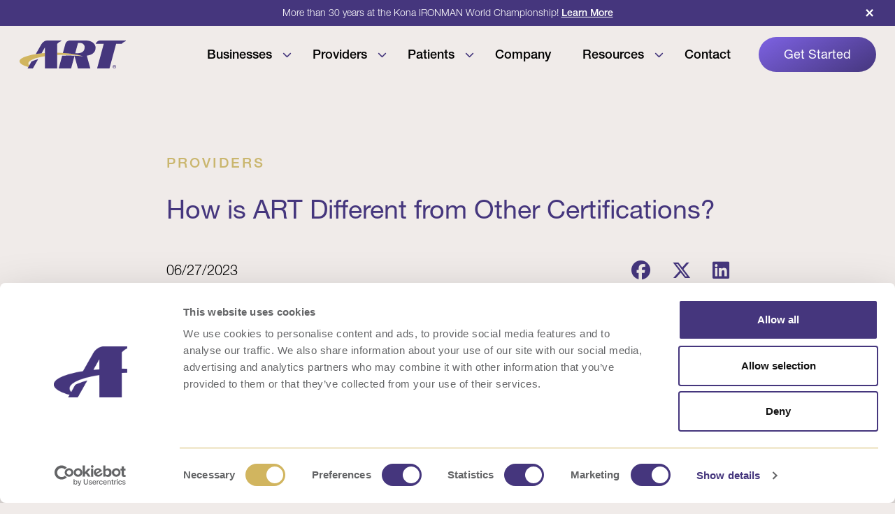

--- FILE ---
content_type: text/html; charset=UTF-8
request_url: https://activerelease.com/how-is-art-different-from-other-certifications/
body_size: 16631
content:
<!DOCTYPE html><html
lang=en-US><head><meta
charset="UTF-8"><meta
name="viewport" content="width=device-width, initial-scale=1"><link
rel=preconnect href=https://fonts.googleapis.com><link
rel=preconnect href=https://fonts.gstatic.com crossorigin><link
href="https://fonts.googleapis.com/css2?family=Inter:ital,opsz,wght@0,14..32,100..900;1,14..32,100..900" rel=stylesheet><link
href=https://use.typekit.net/mno4erz.css rel=stylesheet><meta
name='robots' content='index, follow, max-image-preview:large, max-snippet:-1, max-video-preview:-1'><style>img:is([sizes="auto" i], [sizes^="auto," i]) { contain-intrinsic-size: 3000px 1500px }</style><meta
name="dlm-version" content="5.1.6"><title>How is ART Different from Other Certifications? - Active Release</title><link
rel=canonical href=https://www.activerelease.com/how-is-art-different-from-other-certifications/ ><meta
property="og:locale" content="en_US"><meta
property="og:type" content="article"><meta
property="og:title" content="How is ART Different from Other Certifications? - Active Release"><meta
property="og:url" content="https://www.activerelease.com/how-is-art-different-from-other-certifications/"><meta
property="og:site_name" content="Active Release"><meta
property="article:publisher" content="https://www.facebook.com/activereleasetechniques/"><meta
property="article:published_time" content="2023-06-27T14:00:00+00:00"><meta
property="article:modified_time" content="2025-08-19T20:48:15+00:00"><meta
property="og:image" content="https://www.activerelease.com/wp-content/uploads/2023/05/BlogHeader_Comparison.png"><meta
property="og:image:width" content="1200"><meta
property="og:image:height" content="900"><meta
property="og:image:type" content="image/png"><meta
name="author" content="ART ITADMIN"><meta
name="twitter:card" content="summary_large_image"><meta
name="twitter:label1" content="Written by"><meta
name="twitter:data1" content="ART ITADMIN"> <script type=application/ld+json class=yoast-schema-graph>{"@context":"https://schema.org","@graph":[{"@type":"WebPage","@id":"https://www.activerelease.com/how-is-art-different-from-other-certifications/","url":"https://www.activerelease.com/how-is-art-different-from-other-certifications/","name":"How is ART Different from Other Certifications? - Active Release","isPartOf":{"@id":"https://activerelease.com/#website"},"primaryImageOfPage":{"@id":"https://www.activerelease.com/how-is-art-different-from-other-certifications/#primaryimage"},"image":{"@id":"https://www.activerelease.com/how-is-art-different-from-other-certifications/#primaryimage"},"thumbnailUrl":"https://activerelease.com/wp-content/uploads/2023/05/BlogHeader_Comparison.png","datePublished":"2023-06-27T14:00:00+00:00","dateModified":"2025-08-19T20:48:15+00:00","author":{"@id":"https://activerelease.com/#/schema/person/e7667dd5b89ada47b71c35a930db1137"},"breadcrumb":{"@id":"https://www.activerelease.com/how-is-art-different-from-other-certifications/#breadcrumb"},"inLanguage":"en-US","potentialAction":[{"@type":"ReadAction","target":["https://www.activerelease.com/how-is-art-different-from-other-certifications/"]}]},{"@type":"ImageObject","inLanguage":"en-US","@id":"https://www.activerelease.com/how-is-art-different-from-other-certifications/#primaryimage","url":"https://activerelease.com/wp-content/uploads/2023/05/BlogHeader_Comparison.png","contentUrl":"https://activerelease.com/wp-content/uploads/2023/05/BlogHeader_Comparison.png","width":1200,"height":900},{"@type":"BreadcrumbList","@id":"https://www.activerelease.com/how-is-art-different-from-other-certifications/#breadcrumb","itemListElement":[{"@type":"ListItem","position":1,"name":"Home","item":"https://activerelease.com/"},{"@type":"ListItem","position":2,"name":"Resources","item":"https://activerelease.com/resources/"},{"@type":"ListItem","position":3,"name":"How is ART Different from Other Certifications?"}]},{"@type":"WebSite","@id":"https://activerelease.com/#website","url":"https://activerelease.com/","name":"Active Release Techniques","description":"","potentialAction":[{"@type":"SearchAction","target":{"@type":"EntryPoint","urlTemplate":"https://activerelease.com/?s={search_term_string}"},"query-input":{"@type":"PropertyValueSpecification","valueRequired":true,"valueName":"search_term_string"}}],"inLanguage":"en-US"},{"@type":"Person","@id":"https://activerelease.com/#/schema/person/e7667dd5b89ada47b71c35a930db1137","name":"ART ITADMIN","image":{"@type":"ImageObject","inLanguage":"en-US","@id":"https://activerelease.com/#/schema/person/image/","url":"https://secure.gravatar.com/avatar/8e35ce4514021fa7892e20891e0b70c3265eedcb7ebca243284c35554f1a01a7?s=96&d=mm&r=g","contentUrl":"https://secure.gravatar.com/avatar/8e35ce4514021fa7892e20891e0b70c3265eedcb7ebca243284c35554f1a01a7?s=96&d=mm&r=g","caption":"ART ITADMIN"},"url":"https://activerelease.com/author/art_itadmin/"}]}</script> <link
rel=dns-prefetch href=//kit.fontawesome.com><link
rel=dns-prefetch href=//www.googletagmanager.com><link
rel=dns-prefetch href=//cdnjs.cloudflare.com><link
rel=preconnect href=//fonts.googleapis.com><link
rel=preconnect href=//fonts.gstatic.com><link
rel=preconnect href=//kit.fontawesome.com><link
rel=stylesheet id=aos-css href='https://cdnjs.cloudflare.com/ajax/libs/aos/2.3.4/aos.css?ver=2.3.4' type=text/css media=all><link
rel=stylesheet id=bootstrap-css href='https://activerelease.com/wp-content/cache/autoptimize/css/autoptimize_single_640219bed6d56001fa62af8d247fe569.css' type=text/css media=all><link
rel=preload href="https://cdnjs.cloudflare.com/ajax/libs/Swiper/8.0.7/swiper-bundle.min.css?ver=8.0.7" as=style onload="this.onload=null;this.rel='stylesheet'"> <noscript><link
rel=stylesheet id=swiper-css href='https://cdnjs.cloudflare.com/ajax/libs/Swiper/8.0.7/swiper-bundle.min.css?ver=8.0.7' type=text/css media=all></noscript><link
rel=preload href="https://cdnjs.cloudflare.com/ajax/libs/fancybox/3.5.7/jquery.fancybox.min.css?ver=3.5.7" as=style onload="this.onload=null;this.rel='stylesheet'"> <noscript><link
rel=stylesheet id=fancybox-css href='https://cdnjs.cloudflare.com/ajax/libs/fancybox/3.5.7/jquery.fancybox.min.css?ver=3.5.7' type=text/css media=all></noscript><link
rel=stylesheet id=main-css href='https://activerelease.com/wp-content/cache/autoptimize/css/autoptimize_single_b5bb92e6b872a61a157caba3fdc95864.css' type=text/css media=all><link
rel=stylesheet id=blennder/post-content-css href='https://activerelease.com/wp-content/cache/autoptimize/css/autoptimize_single_9e201007da16071fd8d1e7bd271d74c0.css' type=text/css media=all><style id=wp-block-library-inline-css>/*<![CDATA[*/:root{--wp-admin-theme-color:#007cba;--wp-admin-theme-color--rgb:0,124,186;--wp-admin-theme-color-darker-10:#006ba1;--wp-admin-theme-color-darker-10--rgb:0,107,161;--wp-admin-theme-color-darker-20:#005a87;--wp-admin-theme-color-darker-20--rgb:0,90,135;--wp-admin-border-width-focus:2px;--wp-block-synced-color:#7a00df;--wp-block-synced-color--rgb:122,0,223;--wp-bound-block-color:var(--wp-block-synced-color)}@media (min-resolution:192dpi){:root{--wp-admin-border-width-focus:1.5px}}.wp-element-button{cursor:pointer}:root{--wp--preset--font-size--normal:16px;--wp--preset--font-size--huge:42px}:root .has-very-light-gray-background-color{background-color:#eee}:root .has-very-dark-gray-background-color{background-color:#313131}:root .has-very-light-gray-color{color:#eee}:root .has-very-dark-gray-color{color:#313131}:root .has-vivid-green-cyan-to-vivid-cyan-blue-gradient-background{background:linear-gradient(135deg,#00d084,#0693e3)}:root .has-purple-crush-gradient-background{background:linear-gradient(135deg,#34e2e4,#4721fb 50%,#ab1dfe)}:root .has-hazy-dawn-gradient-background{background:linear-gradient(135deg,#faaca8,#dad0ec)}:root .has-subdued-olive-gradient-background{background:linear-gradient(135deg,#fafae1,#67a671)}:root .has-atomic-cream-gradient-background{background:linear-gradient(135deg,#fdd79a,#004a59)}:root .has-nightshade-gradient-background{background:linear-gradient(135deg,#330968,#31cdcf)}:root .has-midnight-gradient-background{background:linear-gradient(135deg,#020381,#2874fc)}.has-regular-font-size{font-size:1em}.has-larger-font-size{font-size:2.625em}.has-normal-font-size{font-size:var(--wp--preset--font-size--normal)}.has-huge-font-size{font-size:var(--wp--preset--font-size--huge)}.has-text-align-center{text-align:center}.has-text-align-left{text-align:left}.has-text-align-right{text-align:right}#end-resizable-editor-section{display:none}.aligncenter{clear:both}.items-justified-left{justify-content:flex-start}.items-justified-center{justify-content:center}.items-justified-right{justify-content:flex-end}.items-justified-space-between{justify-content:space-between}.screen-reader-text{border:0;clip-path:inset(50%);height:1px;margin:-1px;overflow:hidden;padding:0;position:absolute;width:1px;word-wrap:normal!important}.screen-reader-text:focus{background-color:#ddd;clip-path:none;color:#444;display:block;font-size:1em;height:auto;left:5px;line-height:normal;padding:15px 23px 14px;text-decoration:none;top:5px;width:auto;z-index:100000}html :where(.has-border-color){border-style:solid}html :where([style*=border-top-color]){border-top-style:solid}html :where([style*=border-right-color]){border-right-style:solid}html :where([style*=border-bottom-color]){border-bottom-style:solid}html :where([style*=border-left-color]){border-left-style:solid}html :where([style*=border-width]){border-style:solid}html :where([style*=border-top-width]){border-top-style:solid}html :where([style*=border-right-width]){border-right-style:solid}html :where([style*=border-bottom-width]){border-bottom-style:solid}html :where([style*=border-left-width]){border-left-style:solid}html :where(img[class*=wp-image-]){height:auto;max-width:100%}:where(figure){margin:0 0 1em}html :where(.is-position-sticky){--wp-admin--admin-bar--position-offset:var(--wp-admin--admin-bar--height,0px)}@media screen and (max-width:600px){html :where(.is-position-sticky){--wp-admin--admin-bar--position-offset:0px}}/*]]>*/</style><link
rel=stylesheet id=wpa-style-css href='https://activerelease.com/wp-content/cache/autoptimize/css/autoptimize_single_88f188c3ac05016535c362cde1fe8424.css' type=text/css media=all><style id=wpa-style-inline-css>/*<![CDATA[*/:root { --admin-bar-top : 7px; }/*]]>*/</style><link
rel=stylesheet id=parent-style-css href='https://activerelease.com/wp-content/cache/autoptimize/css/autoptimize_single_b5bb92e6b872a61a157caba3fdc95864.css' type=text/css media=all><link
rel=stylesheet id=child-style-css href='https://activerelease.com/wp-content/cache/autoptimize/css/autoptimize_single_d731d0e46a2e195b513bf8beab63d580.css' type=text/css media=all><link
rel=stylesheet id=header-css href='https://activerelease.com/wp-content/cache/autoptimize/css/autoptimize_single_eab5906b0685fc55b3cd5f6933fe28fa.css' type=text/css media=all><link
rel=stylesheet id=main-single-css href='https://activerelease.com/wp-content/cache/autoptimize/css/autoptimize_single_8ba27087f2cba3a8eb2d37999761d200.css' type=text/css media=all> <script defer src="https://kit.fontawesome.com/070ac8a548.js?ver=6.6.0" id=fontawesome-js></script> <link
rel=https://api.w.org/ href=https://activerelease.com/wp-json/ ><link
rel=alternate title=JSON type=application/json href=https://activerelease.com/wp-json/wp/v2/posts/2938><link
rel=alternate title="oEmbed (JSON)" type=application/json+oembed href="https://activerelease.com/wp-json/oembed/1.0/embed?url=https%3A%2F%2Factiverelease.com%2Fhow-is-art-different-from-other-certifications%2F"><link
rel=alternate title="oEmbed (XML)" type=text/xml+oembed href="https://activerelease.com/wp-json/oembed/1.0/embed?url=https%3A%2F%2Factiverelease.com%2Fhow-is-art-different-from-other-certifications%2F&#038;format=xml"><meta
name="generator" content="Site Kit by Google 1.165.0"> <script>(function(w,d,s,l,i){w[l]=w[l]||[];w[l].push({'gtm.start':
new Date().getTime(),event:'gtm.js'});var f=d.getElementsByTagName(s)[0],
j=d.createElement(s),dl=l!='dataLayer'?'&l='+l:'';j.async=true;j.src=
'https://www.googletagmanager.com/gtm.js?id='+i+dl;f.parentNode.insertBefore(j,f);
})(window,document,'script','dataLayer','GTM-57DTZ6C');</script> <link
rel=icon href=https://activerelease.com/wp-content/uploads/2025/08/cropped-art-favicon-32x32.png sizes=32x32><link
rel=icon href=https://activerelease.com/wp-content/uploads/2025/08/cropped-art-favicon-192x192.png sizes=192x192><link
rel=apple-touch-icon href=https://activerelease.com/wp-content/uploads/2025/08/cropped-art-favicon-180x180.png><meta
name="msapplication-TileImage" content="https://activerelease.com/wp-content/uploads/2025/08/cropped-art-favicon-270x270.png"><style>/*<![CDATA[*/:root, [data-bs-theme=light], [data-bs-theme=dark], body { --bs-body-font-family: "helvetica-neue-lt-pro", sans-serif!important; --bs-font-monospace: "helvetica-neue-lt-pro", sans-serif!important; --bs-primary: #45367d!important; --bs-primary-hex: 69, 54, 125!important; --bs-primary-rgb: 69, 54, 125!important; --bs-primary-hsl: hsl(253, calc(40 * 1%), calc(35 * 1%))!important; --bs-primary-light: 35; --bs-secondary: #cab66e!important; --bs-secondary-hex: 202, 182, 110!important; --bs-secondary-rgb: 202, 182, 110!important; --bs-secondary-hsl: hsl(47, calc(46 * 1%), calc(61 * 1%))!important; --bs-secondary-light: 61; --bs-tertiary: #211a3c!important; --bs-tertiary-hex: 33, 26, 60!important; --bs-tertiary-rgb: 33, 26, 60!important; --bs-tertiary-hsl: hsl(252, calc(40 * 1%), calc(17 * 1%))!important; --bs-tertiary-light: 17; --bs-quaternary: #666666!important; --bs-quaternary-hex: 102, 102, 102!important; --bs-quaternary-rgb: 102, 102, 102!important; --bs-quaternary-hsl: hsl(0, calc(0 * 1%), calc(40 * 1%))!important; --bs-quaternary-light: 40; --bs-light: #ffffff!important; --bs-light-hex: 255, 255, 255!important; --bs-light-rgb: 255, 255, 255!important; --bs-light-hsl: hsl(0, calc(0 * 1%), calc(100 * 1%))!important; --bs-light-light: 100; --bs-link: #45367d!important; --bs-link-hex: 69, 54, 125!important; --bs-link-rgb: 69, 54, 125!important; --bs-link-hsl: hsl(253, calc(40 * 1%), calc(35 * 1%))!important; --bs-link-light: 35; --bs-body-font-size: 20px; --bs-font-size-base: 20px; --bs-font-size-sm: 0.6rem; --bs-font-size-lg: 1.3rem; --bs-font-size-h1: 3.5rem; --bs-font-size-h2: 2.7rem; --bs-font-size-h3: 1.9rem; --bs-font-size-h4: 1.6rem; --bs-font-size-h5: 1.3rem; --bs-font-size-h6: 1rem; --bs-font-size-h1-mobile: 1.8rem; --bs-font-size-h2-mobile: 1.5rem; --bs-font-size-h3-mobile: 1.35rem; --bs-font-size-h4-mobile: 1.2rem; --bs-font-size-h5-mobile: 1.05rem; --bs-font-size-h6-mobile: 0.9rem; --bs-border-radius-sm: 0.2rem; --bs-border-radius-md: 0.4rem; --bs-border-radius: 0.4rem; --bs-border-radius-lg: 0.8rem; --bs-font-weight-base: 300; --bs-margin-top-base: 1em; --bs-margin-bottom-base: 1em; --bs-font-weight-h1: 300; --bs-margin-bottom-h1: 0.25em; --bs-font-weight-h2: 400; --bs-margin-bottom-h2: 0.5em; --bs-font-weight-h3: 400; --bs-margin-bottom-h3: 0.5em; --bs-font-weight-h4: 500; --bs-margin-bottom-h4: 0.5em; --bs-font-weight-h5: 500; --bs-margin-bottom-h5: 0.75em; --bs-font-weight-h6: 500; --bs-margin-bottom-h6: 1em; --bs-padding-y-sm: 0.4rem; --bs-padding-x-sm: 1rem; --bs-padding-y-md: 0.8rem; --bs-padding-x-md: 1.8rem; --bs-padding-y-lg: 0.7rem; --bs-padding-x-lg: 1.6rem; --bs-pt-xxl: 100px; --bs-pb-xxl: 100px; --bs-pt-xl: 90px; --bs-pb-xl: 90px; --bs-pt-lg: 75px; --bs-pb-lg: 75px; --bs-pt-md: 60px; --bs-pb-md: 60px; --bs-pt-sm: 50px; --bs-pb-sm: 50px; --bs-pt-xs: 40px; --bs-pb-xs: 40px;  } .btn { padding-top: 0.8rem; padding-bottom: 0.8rem; padding-left: 1.8rem; padding-right: 1.8rem; font-size: 0.8rem; font-weight: 700; @media(max-width: 991px){padding-top: 0.6rem!important; padding-bottom: 0.6rem!important; padding-left: 1.4rem!important; padding-right: 1.4rem!important; font-size: 0.8rem;  } }.btn-sm{ padding-top: 0.4rem; padding-bottom: 0.4rem; padding-left: 1rem; padding-right: 1rem; font-size: 0.7rem; font-weight: 400; @media(max-width: 991px){padding-top: 0.3rem!important; padding-bottom: 0.3rem!important; padding-left: 0.8rem!important; padding-right: 0.8rem!important; font-size: 0.6rem;  } }.btn-lg{ padding-top: 0.7rem; padding-bottom: 0.7rem; padding-left: 1.6rem; padding-right: 1.6rem; font-size: 1rem; font-weight: 400; @media(max-width: 991px){padding-top: 0.5rem!important; padding-bottom: 0.5rem!important; padding-left: 1.2rem!important; padding-right: 1.2rem!important; font-size: 0.9rem;  } }.card { border-radius: 0.8rem;  }.card-body {  }.accordions__btn { 
		border-bottom-width: 1px;
		border-radius: optionspx;
		padding-top: 1rem!important;
		padding-bottom: 1rem!important;
		padding-left: 0rem!important;
		padding-right: 0rem!important;
		@media(max-width: 991px) {
			padding-top: 0.8rem!important;
			padding-bottom: 0.8rem!important;
			padding-left: 0rem!important;
			padding-right: 0rem!important;
		}
		@media(max-width: 575px) {
			padding-top: 0.66666666666667rem!important;
			padding-bottom: 0.66666666666667rem!important;
			padding-left: 0rem!important;
			padding-right: 0rem!important;
		}
	 }.accordions__body { 
		padding-top: 0!important;
		padding-bottom: 1rem!important;
		padding-left: 0rem!important;
		padding-right: 0rem!important;
		@media(max-width: 991px) {
			padding-bottom: 0.8rem!important;
			padding-left: 0rem!important;
			padding-right: 0rem!important;
		}
		@media(max-width: 575px) {
			padding-bottom: 0.66666666666667rem!important;
			padding-left: 0rem!important;
			padding-right: 0rem!important;
		}
	 }.g-4 {   }/*]]>*/</style></head><body
class="wp-singular post-template-default single single-post postid-2938 single-format-standard wp-theme-blennder wp-child-theme-blennder-child  header-cta-bar-showed single--one"> <noscript><iframe
src="https://www.googletagmanager.com/ns.html?id=GTM-57DTZ6C"
height=0 width=0 style=display:none;visibility:hidden></iframe></noscript> <a
class=skip-to-link href=#main>Skip to Main Content</a><header
id=header class="header-primary header-search-dropdown"> <script>let barContentDiv = document.createElement('div');
				const barContent = `
				<div id=header-cta-bar class=header-cta>
					<p>More than 30 years at the Kona IRONMAN World Championship! <a href=https://activerelease.com/kona-2025/ >Learn More</a><br />
<!--Bring ART to Your Workplace: Try ART for a Day. <a href=https://activerelease.com/business/consult/ >Learn More</a>--></p>
					<span id=header-cta-bar-close class=header-cta-close>&times;</span>
				</div>
			`;
				barContentDiv.innerHTML = barContent;
				let sessionItem = sessionStorage.getItem("header_cta");
				console.log(sessionItem);
				if (!sessionItem || sessionItem !== 'hide') {
					document.getElementById('header').prepend(barContentDiv);
					const bar = document.getElementById('header-cta-bar');
					const close = document.getElementById('header-cta-bar-close');
					let date = new Date();
					date.setDate(date.getDate() + 7);
					close.addEventListener("click", function(e) {
						sessionStorage.setItem("header_cta", "hide");
						console.log(sessionItem);
						bar.remove();
						document.getElementsByTagName('body')[0].classList.remove('header-cta-bar-showed');
					});
				}</script> <div
class=container><div
class="wrapper-nav-primary flex-grow-1"> <a
href=/ class=custom-logo-link><img
style=width:152px; src=https://activerelease.com/wp-content/uploads/2025/07/art-logo.svg class=custom-logo alt="Active Release" width=0 height=0></a><nav
class="nav-primary ms-auto me-0"><ul
id=menu-main-menu class=menu><li
id=menu-item-4668 class="title menu-item menu-item-type-custom menu-item-object-custom menu-item-has-children menu-item-4668"><a
aria-label="Businesses Menu" aria-expanded=false>Businesses</a><span
class=arrow-down-mobile><i
class="fa fa-chevron-down"></i></span><ul
class=sub-menu><li
id=menu-item-4762 class="title-mobile menu-item menu-item-type-custom menu-item-object-custom menu-item-4762"><a>Businesses</a></li><li
id=menu-item-85 class="menu-item menu-item-type-post_type menu-item-object-page menu-item-85"><a
href=https://activerelease.com/businesses/ target class="has-description "><i
class="fa-light fa-users"></i><span
class=title-wrap><span
class=link-title>How We Help Businesses</span><span
class=link-description>Discover how ART On-Site Wellness reduces recordables, claims, and improves employee productivity and well-being.</span></span></a></li><li
id=menu-item-86 class="menu-item menu-item-type-post_type menu-item-object-page menu-item-86"><a
href=https://activerelease.com/businesses/roi-calculator/ target class="has-description "><i
class="fa-light fa-calculator"></i><span
class=title-wrap><span
class=link-title>ROI Calculator</span><span
class=link-description>See your potential cost savings with ART’s proven workplace impact.</span></span></a></li><li
id=menu-item-84 class="menu-item menu-item-type-post_type menu-item-object-page menu-item-84"><a
href=https://activerelease.com/businesses/consult/ target class="has-description "><i
class="fa-light fa-calendar-days"></i><span
class=title-wrap><span
class=link-title>Consult</span><span
class=link-description>Speak with our team to explore ART solutions for your business.</span></span></a></li></ul></li><li
id=menu-item-4669 class="title menu-item menu-item-type-custom menu-item-object-custom menu-item-has-children menu-item-4669"><a
aria-label="Providers Menu" aria-expanded=false>Providers</a><span
class=arrow-down-mobile><i
class="fa fa-chevron-down"></i></span><ul
class=sub-menu><li
id=menu-item-4763 class="title-mobile menu-item menu-item-type-custom menu-item-object-custom menu-item-4763"><a>Providers</a></li><li
id=menu-item-92 class="menu-item menu-item-type-post_type menu-item-object-page menu-item-92"><a
href=https://activerelease.com/providers/ target class="has-description "><i
class="fa-light fa-street-view"></i><span
class=title-wrap><span
class=link-title>How We Help Providers</span><span
class=link-description>Grow your practice and improve patient outcomes.</span></span></a></li><li
id=menu-item-93 class="menu-item menu-item-type-post_type menu-item-object-page menu-item-93"><a
href=https://activerelease.com/providers/level-1/ target class="has-description "><i
class="fa-light fa-circle-1"></i><span
class=title-wrap><span
class=link-title>Level 1</span><span
class=link-description>Build a strong foundation in soft-tissue treatment.</span></span></a></li><li
id=menu-item-94 class="menu-item menu-item-type-post_type menu-item-object-page menu-item-94"><a
href=https://activerelease.com/providers/level-2/ target class="has-description "><i
class="fa-light fa-circle-2"></i><span
class=title-wrap><span
class=link-title>Level 2</span><span
class=link-description>Enhance your skills with more advanced ART protocols.</span></span></a></li><li
id=menu-item-95 class="menu-item menu-item-type-post_type menu-item-object-page menu-item-95"><a
href=https://activerelease.com/providers/recertifications/ target class="has-description "><i
class="fa-light fa-repeat"></i><span
class=title-wrap><span
class=link-title>Recertifications</span><span
class=link-description>Maintain your credentials and stay current with ART certifications.</span></span></a></li></ul></li><li
id=menu-item-4670 class="title menu-item menu-item-type-custom menu-item-object-custom menu-item-has-children menu-item-4670"><a
aria-label="Patients Menu" aria-expanded=false>Patients</a><span
class=arrow-down-mobile><i
class="fa fa-chevron-down"></i></span><ul
class=sub-menu><li
id=menu-item-4764 class="title-mobile menu-item menu-item-type-custom menu-item-object-custom menu-item-4764"><a>Patients</a></li><li
id=menu-item-4671 class="menu-item menu-item-type-post_type menu-item-object-page menu-item-4671"><a
href=https://activerelease.com/patients/ target class="has-description "><i
class="fa-light fa-user"></i><span
class=title-wrap><span
class=link-title>How We Help Patients</span><span
class=link-description>Relieve pain and restore movement with expert soft-tissue treatment.</span></span></a></li><li
id=menu-item-90 class="menu-item menu-item-type-post_type menu-item-object-page menu-item-90"><a
href=https://activerelease.com/patients/find-a-provider/ target class="has-description "><i
class="fa-light fa-map-location-dot"></i><span
class=title-wrap><span
class=link-title>Find a Provider</span><span
class=link-description>Locate an ART Certified Provider (TM) near you</span></span></a></li></ul></li><li
id=menu-item-87 class="menu-item menu-item-type-post_type menu-item-object-page menu-item-87"><a
href=https://activerelease.com/company/ >Company</a></li><li
id=menu-item-5044 class="menu-item menu-item-type-custom menu-item-object-custom menu-item-has-children menu-item-5044"><a
aria-label="Resources Menu" aria-expanded=false>Resources</a><span
class=arrow-down-mobile><i
class="fa fa-chevron-down"></i></span><ul
class=sub-menu><li
id=menu-item-4765 class="title-mobile menu-item menu-item-type-custom menu-item-object-custom menu-item-4765"><a>Resources</a></li><li
id=menu-item-4684 class="col narrow menu-item menu-item-type-custom menu-item-object-custom menu-item-has-children menu-item-4684"><a
href=#>col</a><ul
class=sub-menu><li
id=menu-item-4753 class="menu-item menu-item-type-custom menu-item-object-custom menu-item-4753"><a
href=https://activerelease.com/resources/ >ART Resource Hub</a></li><li
id=menu-item-4677 class="menu-item menu-item-type-custom menu-item-object-custom menu-item-4677"><a
href=https://activerelease.com/type/blog/ >Blogs</a></li><li
id=menu-item-5389 class="menu-item menu-item-type-custom menu-item-object-custom menu-item-5389"><a
href=https://activerelease.com/type/newsletter/ >Newsletters</a></li><li
id=menu-item-4678 class="menu-item menu-item-type-custom menu-item-object-custom menu-item-4678"><a
href=https://activerelease.com/type/case-studies/ >Case Studies</a></li><li
id=menu-item-6272 class="menu-item menu-item-type-custom menu-item-object-custom menu-item-6272"><a
href=https://shop.activerelease.com/ >Store</a></li></ul></li><li
id=menu-item-4685 class="col-with-icons menu-item menu-item-type-custom menu-item-object-custom menu-item-has-children menu-item-4685"><a
href=#>col</a><ul
class=sub-menu><li
id=menu-item-4681 class="menu-item menu-item-type-taxonomy menu-item-object-category menu-item-4681"><a
href=https://activerelease.com/category/businesses/ target class="has-description "><i
class="fa-light fa-users"></i><span
class=title-wrap><span
class=link-title>Resources For Businesses</span><span
class=link-description>Discover how ART reduces injuries, claims, and improves employee well-being.</span></span></a></li><li
id=menu-item-4680 class="menu-item menu-item-type-taxonomy menu-item-object-category current-post-ancestor current-menu-parent current-post-parent menu-item-4680"><a
href=https://activerelease.com/category/providers/ target class="has-description "><i
class="fa-light fa-street-view"></i><span
class=title-wrap><span
class=link-title>Resources For Providers</span><span
class=link-description>Unlock your full potential with ART certification.</span></span></a></li><li
id=menu-item-5388 class="menu-item menu-item-type-taxonomy menu-item-object-category menu-item-5388"><a
href=https://activerelease.com/category/patients/ target class="has-description "><i
class="fa-light fa-user"></i><span
class=title-wrap><span
class=link-title>Resources For Patients</span><span
class=link-description>Learn more about how ART treatment can help you Feel Better Faster.</span></span></a></li></ul></li><li
id=menu-item-4686 class="col menu-item menu-item-type-custom menu-item-object-custom menu-item-has-children menu-item-4686"><a
href=#>col</a><ul
class=sub-menu><li
id=menu-item-13216 class="case-study menu-item menu-item-type-post_type menu-item-object-post menu-item-13216"><div
class="card position-relative"><div
class="card-img-wrapper ratio ratio-21x9"> <img
width=1024 height=710 src=https://activerelease.com/wp-content/uploads/2025/09/KonaIRONMAN-Blog-1-1-CreditGettyImagesForIRONMAN-1024x710.jpg class="object-fit-cover wp-post-image" alt decoding=async fetchpriority=high srcset="https://activerelease.com/wp-content/uploads/2025/09/KonaIRONMAN-Blog-1-1-CreditGettyImagesForIRONMAN-1024x710.jpg 1024w, https://activerelease.com/wp-content/uploads/2025/09/KonaIRONMAN-Blog-1-1-CreditGettyImagesForIRONMAN-600x416.jpg 600w, https://activerelease.com/wp-content/uploads/2025/09/KonaIRONMAN-Blog-1-1-CreditGettyImagesForIRONMAN-768x532.jpg 768w, https://activerelease.com/wp-content/uploads/2025/09/KonaIRONMAN-Blog-1-1-CreditGettyImagesForIRONMAN-1536x1064.jpg 1536w, https://activerelease.com/wp-content/uploads/2025/09/KonaIRONMAN-Blog-1-1-CreditGettyImagesForIRONMAN-1440x998.jpg 1440w, https://activerelease.com/wp-content/uploads/2025/09/KonaIRONMAN-Blog-1-1-CreditGettyImagesForIRONMAN.jpg 2000w" sizes="(max-width: 1024px) 100vw, 1024px"></div><div
class="card-body py-6 px-6 bg-gradient-dark-rev text-white"> <small
class="fw-normal d-block">Patients</small><h6 class="text-white mt-2 mb-0"> Reflecting on ART’s Presence at IRONMAN Kona: A 30 Year Journey </h6></div> <a
class="stretched-link z-99 position-absolute w-100 h-100" href=https://activerelease.com/kona-2025/ ></a></div></li></ul></li></ul></li><li
id=menu-item-88 class="menu-item menu-item-type-post_type menu-item-object-page menu-item-88"><a
href=https://activerelease.com/contact/ >Contact</a></li></ul><div
class=mobile-secondary><div
class=menu-buttons-container><ul
id=menu-buttons class=menu><li
id=menu-item-96 class="btn btn-primary menu-item menu-item-type-post_type menu-item-object-page menu-item-96"><a
href=https://activerelease.com/get-started/ >Get Started</a></li></ul></div></div></nav></div><div
class=wrapper-nav-secondary><ul
id=menu-buttons-1 class=menu><li
class="btn btn-primary menu-item menu-item-type-post_type menu-item-object-page menu-item-96"><a
href=https://activerelease.com/get-started/ >Get Started</a></li></ul> <button
class=mobile-menu-button title="Mobile Menu"><div
class=bar></div><div
class=bar></div> </button></div></div></header><main
id=main role=main><section
class="pt-xl-24 pt-lg-18 pt-12 pb-8 pb-md-10 pb-lg-12"><div
class=container><div
class="row justify-content-center"><div
class="col-lg-9 col-12"><article
id=post-2938 class="post single__post post-2938 type-post status-publish format-standard has-post-thumbnail hentry category-providers type-blog"><p
class="preheader text-secondary"> Providers</p><h1 class="h2 text-primary mb-0">How is ART Different from Other Certifications?</h1><div
class="row justify-content-between align-items-center py-6 py-lg-10"><div
class="col-sm-6 col-12" data-aos=fade-up><div
class=entry-meta><div
class="entry-meta__posted-on d-flex align-items-center"> <span
class=entry-meta__date>06/27/2023</span></div></div></div><div
class="col-sm-6 col-12 mt-sm-0 mt-4" data-aos=fade-up><div
class="entry-meta d-flex align-items-center justify-content-sm-end"><div
class="entry-meta__share d-flex align-items-center"> <a
class="entry-meta__share-link text-primary" href="https://www.facebook.com/sharer/sharer.php?u=https%3A%2F%2Factiverelease.com%2Fhow-is-art-different-from-other-certifications%2F" target=_blank> <i
class="fab fa-facebook"></i> </a> <a
class="entry-meta__share-link text-primary ms-6" href="https://twitter.com/home?status=https%3A%2F%2Factiverelease.com%2Fhow-is-art-different-from-other-certifications%2F" target=_blank> <i
class="fab fa-x-twitter"></i> </a> <a
class="entry-meta__share-link text-primary ms-6" href="https://www.linkedin.com/sharing/share-offsite/?url=https%3A%2F%2Factiverelease.com%2Fhow-is-art-different-from-other-certifications%2F" target=_blank> <i
class="fab fa-linkedin"></i> </a></div></div></div></div> <img
width=1200 height=900 src=https://activerelease.com/wp-content/uploads/2023/05/BlogHeader_Comparison.png class="single__featured-image rounded rounded-2 z-99 position-relative wp-post-image" alt data-aos=fade-up decoding=async srcset="https://activerelease.com/wp-content/uploads/2023/05/BlogHeader_Comparison.png 1200w, https://activerelease.com/wp-content/uploads/2023/05/BlogHeader_Comparison-600x450.png 600w, https://activerelease.com/wp-content/uploads/2023/05/BlogHeader_Comparison-1024x768.png 1024w, https://activerelease.com/wp-content/uploads/2023/05/BlogHeader_Comparison-768x576.png 768w" sizes="(max-width: 1200px) 100vw, 1200px"><div
class=circle-container><div
class=circle></div></div><div
class="row justify-content-center"><div
data-aos=fade-up><div
class=entry-content><section
id=post-content-6964b51f58c9b class="component post-content post-content--template pt-xxl-18 pt-md-14 pt-10 pb-xxl-18 pb-md-14 pb-10" style data-bs-theme=light><div
class="container "><p>Are you a health care provider looking into certification options for CEUs or just wanting to learn something new to give your patients better treatment?</p><p>Keep reading to learn how ART treatment is different from other soft-tissue and nerve dysfunction treatment methods.</p><h5>What is ART treatment?</h5><p>Active Release Techniques<sup>®</sup> (ART<sup>®</sup>) treatment is a non-invasive system that treats soft-tissue and nerve dysfunction at the source. This hands-on treatment uses a combination of provider touch, depth, and tension with patient movement to pinpoint and treat the origin of the affected area.</p><h5>ART seminars</h5><p>There are 12 different ART seminars available to health care professionals, or students actively pursuing a health care degree.</p><p>ART seminars offer a hybrid learning environment that includes online modules and hands-on training components.</p><p>While the online portion is self-guided, the hands-on training is led by a group of the brightest minds in soft-tissue care, ART Instructors. ART Instructors go through rigorous training and testing to become eligible to teach ART treatment to seminar attendees.</p><p>Learn more about what to expect during an ART seminar <a
href=https://activerelease.com/providers-education/get-started-level-1/ >here</a>.</p><h5>Advanced Soft Tissue Release</h5><p>ART treatment and <a
href=https://advancedsofttissuerelease.com/ >Advanced Soft Tissue Release (ASTR)</a> are manual therapy approaches used to address soft tissue and musculoskeletal conditions.</p><p>ASTR is a therapeutic approach combining manual therapy techniques like myofascial release, trigger point therapy, joint mobilization, and stretching to target soft tissue dysfunction.</p><p>ASTR can provide long-term pain relief to patients.</p><p>When learning ASTR, providers utilize a <a
href="https://www.physio-pedia.com/Biopsychosocial_Model#:~:text=The%20Biopsychosocial%20model%20was%20first,the%20psychological%20and%20social%20factors.">biopsychosocial model</a> that considers a patient’s biological, social, and psychological factors when evaluating their condition.</p><p>This approach combines tools to assist a provider in treatment sessions available for purchase when registering for an online and self-paced course with over 14 hours of educational materials.</p><p>The main points covered in an ASTR course include:</p><ul><li>Proper use of the ASTR tools with myofascial release, visceral fascia release, and scar tissue release</li><li>Diagnosis algorithm and treatment protocols</li><li>Integrating treatment with diets, supplements, exercise, and nutrition</li></ul><h5>Graston Technique</h5><p><a
href=https://activerelease.com/whats-the-difference-art-and-graston-technique/ >ART treatment and Graston Technique<sup>®</sup></a> are both non-invasive soft-tissue therapy methods dedicated to healing soft-tissue and musculoskeletal conditions.</p><p>The Graston Technique (GT) therapy is a form of instrument-assisted soft-tissue mobilization (IASTM) since it utilizes a specifically designed stainless steel instrument to detect and treat soft-tissue dysfunction.</p><p>While a health care provider applies the instrument to the patient’s skin in a scraping or stroking motion, the goal is to promote healing, improve blood flow, and reduce pain by targeting scar tissue or fascial restrictions.</p><p>Graston Technique offers four sequential courses to health care professionals wanting to become Graston Technique Providers or Graston Technique Specialists.</p><p>Learning GT therapy offers four training options for their beginner’s course: in-person, hybrid, live online, and self-paced.</p><p>Most of the training includes hands-on, or lab-setting practice to understand how to properly use the instruments, introduce GT therapy into a clinic’s billing process, and evaluate post-GT therapy treatment responses.</p><h5>Myofascial Trigger Point Release</h5><p>ART treatment and Myofascial Trigger Point Release are highly evidence-based methods that break up scar tissue and improve muscle function.</p><p>While each treats a variety of soft tissue and nerve conditions, ART treatment specializes in finding the source of the problem and treating soft tissue conditions due to injury while Myofascial Trigger Point Release is broadly a pain management resource for muscle tightness.</p><p>The <a
href=https://www.mayoclinic.org/diseases-conditions/back-pain/expert-answers/myofascial-release/faq-20058136>Myofascial Trigger Point Release</a> technique is applied through deep pressure, kneading, and stretching focused on myofascial tissues.</p><p>Certified Myofascial Trigger Point Therapists learn how to apply pressure and manual manipulation to specific points referred to as trigger points. The goal is to reduce patients’ muscle tension, improve blood flow, and decrease contracted muscle fibers.</p><p>There are various <a
href=https://www.myofascialtherapy.org/training>courses</a> health care professionals can take to become certified. Many are hybrid with a combination of self-paced virtual components and hands-on training.</p><p>Providers must recertify every five years.</p><h5>How is an ART seminar different?</h5><p>ART treatment is a hands-on approach that focuses on locating and treating scar tissue that develops in the muscles, tendons, or ligaments by utilizing the <a
href=https://activerelease.com/what-is-the-art-diagnostic-algorithm/ >ART Diagnostic Algorithm</a>.</p><p>ART Certified Providers<sup>™</sup> use specific ART protocols that involve precise hand movements and patient movements to pinpoint the source of the problem.</p><p>Providers are required to recertify every year due to the curriculum updates that come with constant emerging new soft tissue and nerve research.</p><p>This means ART Certified Providers that are up to date with their certifications, are giving the best and most effective soft-tissue care.</p><p>What happens after successfully completing an ART seminar?</p><ul><li>You become a more efficient provider.</li><li>You are treating your patients within a shorter timeframe.</li><li>New <a
href=https://activerelease.com/top-5-reasons-art-treatment-is-good-for-your-career/ >career opportunities</a> that are ART specific become available.</li><li>Set yourself apart and have a leg up on competitors.</li></ul><p>Learning ART treatment will provide your patients with long-term solutions to their pain rather than temporary fixes.</p><h5>Ready to become an ART Certified Provider?</h5><p>Do you feel that becoming an <a
href=https://activerelease.com/providers-education/ >ART Certified Provider</a> makes sense for you?</p><p>Find a seminar that interests you and register today by clicking <a
href=https://activerelease.com/seminar-schedule/ >here</a><span>.</span></p></div></section></div></div></div></article></div></div></div></section><section
id=blog-6964b51f59937 class="component blog blog--carousel" style data-bs-theme=light><div
class="container "><div
class="row blog__row justify-content-center"><div
class="col-xl-10 col-12"><div
class=row><div
class="col blog__col text-center"><h2 class="blog__header" data-aos="fade-up">More from the Providers</h2></div></div></div></div><div
class="row blog__row"><div
class="col blog__col px-0"><div
id=slider-6964b51f5ac74 class=swiper data-config={&quot;loop&quot;:true,&quot;speed&quot;:300,&quot;preloadImages&quot;:false,&quot;watchSlidesVisibility&quot;:true,&quot;lazy&quot;:{&quot;loadPrevNext&quot;:true,&quot;loadOnTransitionStart&quot;:true},&quot;parallax&quot;:true,&quot;slidesPerView&quot;:1,&quot;breakpoints&quot;:{&quot;0&quot;:{&quot;slidesPerView&quot;:1},&quot;576&quot;:{&quot;slidesPerView&quot;:1},&quot;768&quot;:{&quot;slidesPerView&quot;:2},&quot;992&quot;:{&quot;slidesPerView&quot;:2},&quot;1200&quot;:{&quot;slidesPerView&quot;:3},&quot;1400&quot;:{&quot;slidesPerView&quot;:3}}} data-nav><div
class=swiper-wrapper><div
class="swiper-slide swiper-lazy"><div
id=blog-post-14701 class="blog-post card shadow-lg d-flex flex-column post-14701 post type-post status-publish format-standard has-post-thumbnail hentry category-businesses category-patients category-providers tag-art-treatment type-blog" data-mobile=swiper-slide data-aos=fade-up><div
class="card-img-wrapper m-0 rounded-0"> <img
width=600 height=350 src=https://activerelease.com/wp-content/uploads/2025/09/2025-09-26-TreyBlogFeature-ARTCSTeam-600x350.webp class="card-img-top card-image rounded-0 wp-post-image" alt decoding=async loading=lazy longdesc="https://activerelease.com?longdesc=14711&amp;referrer=14701" id=longdesc-return-14711></div><div
class="card-body flex-grow-1 d-flex flex-column"><div><div
class="card-subtitle blog-card__catgeory text-uppercase line-height-1 fw-normal"> <span
class=text-primary>Businesses</span> <span
class=text-muted> • 10/03/2025</span></div><h6 class="card-title blog-card__title"> From Corporate to Care: How One Employee Found His Calling at ART</h6></div> <span
class="card-link btn btn-link text-decoration-underline text-primary">Read Article</span></div> <a
class=stretched-link href=https://activerelease.com/from-corporate-to-care-how-one-employee-found-his-calling-at-art/ ><span
class=visually-hidden>From Corporate to Care: How One Employee Found His Calling at ART</span></a></div></div><div
class="swiper-slide swiper-lazy"><div
id=blog-post-13001 class="blog-post card shadow-lg d-flex flex-column post-13001 post type-post status-publish format-standard has-post-thumbnail hentry category-businesses type-blog" data-mobile=swiper-slide data-aos=fade-up><div
class="card-img-wrapper m-0 rounded-0"> <img
width=600 height=350 src=https://activerelease.com/wp-content/uploads/2025/09/2025-09-11-CompetitorsBlog-600x350.jpg class="card-img-top card-image rounded-0 wp-post-image" alt decoding=async loading=lazy></div><div
class="card-body flex-grow-1 d-flex flex-column"><div><div
class="card-subtitle blog-card__catgeory text-uppercase line-height-1 fw-normal"> <span
class=text-primary>Businesses</span> <span
class=text-muted> • 10/02/2025</span></div><h6 class="card-title blog-card__title"> Why Active Release Techniques Stands out for MSK Care &#8211; Especially for Industrial Workforces</h6></div> <span
class="card-link btn btn-link text-decoration-underline text-primary">Read Article</span></div> <a
class=stretched-link href=https://activerelease.com/why-active-release-techniques-stands-out-for-msk-care-especially-for-industrial-workforces/ ><span
class=visually-hidden>Why Active Release Techniques Stands out for MSK Care &#8211; Especially for Industrial Workforces</span></a></div></div><div
class="swiper-slide swiper-lazy"><div
id=blog-post-13007 class="blog-post card shadow-lg d-flex flex-column post-13007 post type-post status-publish format-standard has-post-thumbnail hentry category-patients category-providers tag-art-treatment tag-athletes tag-ironman tag-kona type-blog" data-mobile=swiper-slide data-aos=fade-up><div
class="card-img-wrapper m-0 rounded-0"> <img
width=600 height=350 src=https://activerelease.com/wp-content/uploads/2025/09/KonaIRONMAN-Blog-1-1-CreditGettyImagesForIRONMAN-600x350.jpg class="card-img-top card-image rounded-0 wp-post-image" alt decoding=async loading=lazy></div><div
class="card-body flex-grow-1 d-flex flex-column"><div><div
class="card-subtitle blog-card__catgeory text-uppercase line-height-1 fw-normal"> <span
class=text-primary>Patients</span> <span
class=text-muted> • 09/18/2025</span></div><h6 class="card-title blog-card__title"> Reflecting on ART’s Presence at IRONMAN Kona: A 30 Year Journey </h6></div> <span
class="card-link btn btn-link text-decoration-underline text-primary">Read Article</span></div> <a
class=stretched-link href=https://activerelease.com/kona-2025/ ><span
class=visually-hidden>Reflecting on ART’s Presence at IRONMAN Kona: A 30 Year Journey </span></a></div></div><div
class="swiper-slide swiper-lazy"><div
id=blog-post-13049 class="blog-post card shadow-lg d-flex flex-column post-13049 post type-post status-publish format-standard has-post-thumbnail hentry category-patients category-providers tag-art-treatment tag-athletes tag-ironman type-blog" data-mobile=swiper-slide data-aos=fade-up><div
class="card-img-wrapper m-0 rounded-0"> <img
width=600 height=350 src=https://activerelease.com/wp-content/uploads/2025/09/2025-09-17-PattiIRONMANblog1-1-600x350.webp class="card-img-top card-image rounded-0 wp-post-image" alt decoding=async loading=lazy></div><div
class="card-body flex-grow-1 d-flex flex-column"><div><div
class="card-subtitle blog-card__catgeory text-uppercase line-height-1 fw-normal"> <span
class=text-primary>Patients</span> <span
class=text-muted> • </span></div><h6 class="card-title blog-card__title"> From Finish Lines to Finance: Patti Vetter Embodies the Spirit of ART and IRONMAN </h6></div> <span
class="card-link btn btn-link text-decoration-underline text-primary">Read Article</span></div> <a
class=stretched-link href=https://activerelease.com/from-finish-lines-to-finance-patti-vetter-embodies-the-spirit-of-art-and-ironman/ ><span
class=visually-hidden>From Finish Lines to Finance: Patti Vetter Embodies the Spirit of ART and IRONMAN </span></a></div></div></div><div
class="row mx-0 mt-2"><div
class=col> <a
href=https://activerelease.com/resources/ class="btn btn-link mb-2" data-aos=fade-up><u>Explore More Resources</u></a><div
class="swiper-navigation--wrapper swiper-navigation--wrapper-right container"><div
class="swiper-navigation swiper-navigation--right"><div
id=id6964b51f5c29f class="swiper-button-prev d-flex align-items-center justify-content-center"> <i
class="fa-regular fa-arrow-left"></i></div><div
id=id6964b51f5c2a1 class="swiper-button-next d-flex align-items-center justify-content-center"> <i
class="fa-regular fa-arrow-right"></i></div></div></div></div></div></div></div></div></div></section><section
id=wysiwyg-6964b51f5d7f0 class="component wysiwyg wysiwyg--3 pt-xxl-0 pt-md-0 pt-0 pb-xxl-18 pb-md-14 pb-10" style data-bs-theme=light><div
class="container "><div
class="rounded rounded-3 bg-white-50 py-lg-16 py-md-12 py-0"><div
class="row wysiwyg__row justify-content-center"><div
class="col wysiwyg__col col-md-10 col-12 d-flex flex-column align-items-start text-start"><h2 class="wysiwyg__header h1" data-aos="fade-up">The path to performance, relief, and recovery starts here.</h2><div
class="d-flex flex-wrap mx-n3 component__buttons-container justify-content-start "><div
class="mx-3 mt-3 position-relative"><a
class="btn btn-primary " href=https://activerelease.com/get-started/ title="Get Started with ART" target=_self data-aos=fade-up><span>Get Started with ART</span></a></div></div></div></div></div></div></section></main><footer
id=footer class=footer><div
class=footer__main><div
class=container><div
class="row justify-content-center"><div
class="col-xl-3 col-lg-4 col-12 mb-6 text-sm-start text-center d-sm-block d-flex flex-column align-items-center"> <a
href=/ class=custom-logo-footer><img
style=width:128px; src=https://activerelease.com/wp-content/uploads/2025/07/art-logo-footer.svg class=custom-logo alt="Active Release" width=0 height=0></a><div
class="footer__socials d-flex align-items-center flex-wrap justify-content-start mx-n3 mt-sm-0 mt-xl-8 mt-6"> <a
href=https://www.facebook.com/activereleasetechniques/ target=_blank class="py-1 px-3"><i
class="text-primary fab fa-facebook"></i></a> <a
href=https://vimeo.com/activerelease target=_blank class="py-1 px-3"><i
class="text-primary fab fa-vimeo"></i></a> <a
href=https://www.linkedin.com/company/activereleasetechniques/ target=_blank class="py-1 px-3"><i
class="text-primary fab fa-linkedin"></i></a> <a
href=https://www.youtube.com/@activereleasetechniques target=_blank class="py-1 px-3"><i
class="text-primary fab fa-youtube"></i></a> <a
href="https://www.instagram.com/activereleasetechniques/?hl=en" target=_blank class="py-1 px-3"><i
class="text-primary fab fa-instagram"></i></a></div></div><div
class="col-xl-6 col-lg-7 col-sm-6 col-12 pe-xl-16 mb-sm-0 mb-10"><ul
id=footer-menu class><li
id=menu-item-132 class="menu-item menu-item-type-custom menu-item-object-custom menu-item-has-children menu-item-132"> <a
href=# aria-label="col Menu" aria-expanded=false>col</a><ul
class=sub-menu><li
id=menu-item-5680 class="title menu-item menu-item-type-post_type menu-item-object-page menu-item-5680"> <a
href=https://activerelease.com/businesses/ >How We Help Businesses</a></li><li
id=menu-item-131 class="menu-item menu-item-type-post_type menu-item-object-page menu-item-131"> <a
href=https://activerelease.com/businesses/roi-calculator/ >ROI Calculator</a></li><li
id=menu-item-130 class="menu-item menu-item-type-post_type menu-item-object-page menu-item-130"> <a
href=https://activerelease.com/businesses/consult/ title="Schedule a Consultation">Consult</a></li></ul></li><li
id=menu-item-133 class="menu-item menu-item-type-custom menu-item-object-custom menu-item-has-children menu-item-133"> <a
href=# aria-label="col Menu" aria-expanded=false>col</a><ul
class=sub-menu><li
id=menu-item-5681 class="title menu-item menu-item-type-post_type menu-item-object-page menu-item-5681"> <a
href=https://activerelease.com/providers/ >How We Help Providers</a></li><li
id=menu-item-136 class="menu-item menu-item-type-post_type menu-item-object-page menu-item-136"> <a
href=https://activerelease.com/providers/level-1/ title="Level 1 Seminars">Level 1</a></li><li
id=menu-item-137 class="menu-item menu-item-type-post_type menu-item-object-page menu-item-137"> <a
href=https://activerelease.com/providers/level-2/ title="Level 2 Seminars">Level 2</a></li><li
id=menu-item-138 class="menu-item menu-item-type-post_type menu-item-object-page menu-item-138"> <a
href=https://activerelease.com/providers/recertifications/ >Recertifications</a></li></ul></li><li
id=menu-item-134 class="menu-item menu-item-type-custom menu-item-object-custom menu-item-has-children menu-item-134"> <a
href=# aria-label="col Menu" aria-expanded=false>col</a><ul
class=sub-menu><li
id=menu-item-5679 class="title menu-item menu-item-type-post_type menu-item-object-page menu-item-5679"> <a
href=https://activerelease.com/patients/ >How We Help Patients</a></li><li
id=menu-item-140 class="menu-item menu-item-type-post_type menu-item-object-page menu-item-140"> <a
href=https://activerelease.com/patients/find-a-provider/ >Find a Provider</a></li><li
id=menu-item-142 class="title menu-item menu-item-type-post_type menu-item-object-page menu-item-142"> <a
href=https://activerelease.com/company/ >Company</a></li><li
id=menu-item-141 class="title menu-item menu-item-type-post_type menu-item-object-page current_page_parent menu-item-141"> <a
href=https://activerelease.com/resources/ >Resources</a></li><li
id=menu-item-143 class="title menu-item menu-item-type-post_type menu-item-object-page menu-item-143"> <a
href=https://activerelease.com/contact/ >Contact</a></li><li
id=menu-item-6271 class="title menu-item menu-item-type-custom menu-item-object-custom menu-item-6271"> <a
href=https://shop.activerelease.com/ >Store</a></li></ul></li></ul></div><div
class="col-xl-3 col-lg-11 col-sm-6 col-12 footer__address d-xl-block d-lg-flex mx-xl-0 mx-lg-n4 mt-xl-0 mt-lg-8"><div
class="d-flex align-items-start mb-4 mx-xl-0 mx-lg-4"> <i
class="fa fa-phone text-primary mt-1"></i><p
class="m-0 ps-2 text-primary fw-medium"> 888.396.2727 (Toll Free)<br> 719.634.7463 <br> Fax: 719.442.1504</p></div><div
class="d-flex align-items-start mb-4 mx-xl-0 mx-lg-4"> <i
class="fa fa-location-pin text-primary mt-1"></i><p
class="m-0 ps-2 text-primary fw-medium"> 9240 Explorer Drive, Suite 210<br> Colorado Springs, CO 80920</p></div></div></div></div></div><div
class=footer__bottom><div
class=container><div
class=footer__row><div
class=footer__col> <span>© 2026</span> Active Release Techniques, LLC and ART Corporate Solutions, Inc. (ART®) All Rights Reserved</div><div
class=footer__col><ul
id=footer-legal class=menu><li
id=menu-item-124 class="menu-item menu-item-type-custom menu-item-object-custom menu-item-124 list-inline-item">|<a
target=_blank href=/privacy-policy>Privacy Policy</a></li><li
id=menu-item-126 class="menu-item menu-item-type-custom menu-item-object-custom menu-item-126 list-inline-item">|<a
target=_blank href=/cancellation-return-seminar-policy>Cancellation/Return Policy</a></li><li
id=menu-item-127 class="menu-item menu-item-type-custom menu-item-object-custom menu-item-127 list-inline-item">|<a
target=_blank href=/art-terms-of-use>Terms of Use</a></li><li
id=menu-item-128 class="menu-item menu-item-type-custom menu-item-object-custom menu-item-128 list-inline-item">|<a
target=_blank href="https://smarttrack.activerelease.com/login.php?_gl=1*15wdbz2*_gcl_au*NTM4NDQ1MjIuMTc1Mzc0NTQ0Nw..*_ga*NDU1NzUyNjgwLjE3MzgwMDI2NTY.*_ga_D0X1T5R0PP*czE3NTQ1MTI2NjMkbzUwJGcxJHQxNzU0NTE0NTAxJGo2MCRsMCRoMA..*_ga_5KJFNPYD66*czE3NTQ1MTI2NjMkbzUxJGcxJHQxNzU0NTE0NTAxJGo2MCRsMCRoMA..&#038;_ga=2.56010027.1448285226.1754512664-455752680.1738002656">smARTtrack Login</a></li></ul></div></div></div></div></footer> <script type=speculationrules>{"prefetch":[{"source":"document","where":{"and":[{"href_matches":"\/*"},{"not":{"href_matches":["\/wp-*.php","\/wp-admin\/*","\/wp-content\/uploads\/*","\/wp-content\/*","\/wp-content\/plugins\/*","\/wp-content\/themes\/blennder-child\/*","\/wp-content\/themes\/blennder\/*","\/*\\?(.+)"]}},{"not":{"selector_matches":"a[rel~=\"nofollow\"]"}},{"not":{"selector_matches":".no-prefetch, .no-prefetch a"}}]},"eagerness":"conservative"}]}</script> <link
rel=stylesheet id=blennder/blog-css href='https://activerelease.com/wp-content/cache/autoptimize/css/autoptimize_single_ed8aabd49bafa53a2d1fe39aac4b602d.css' type=text/css media=all><link
rel=stylesheet id=blennder/wysiwyg-css href='https://activerelease.com/wp-content/cache/autoptimize/css/autoptimize_single_191ed08aa9e606f131b4ca85c0211157.css' type=text/css media=all><style id=global-styles-inline-css>/*<![CDATA[*/:root{--wp--preset--aspect-ratio--square: 1;--wp--preset--aspect-ratio--4-3: 4/3;--wp--preset--aspect-ratio--3-4: 3/4;--wp--preset--aspect-ratio--3-2: 3/2;--wp--preset--aspect-ratio--2-3: 2/3;--wp--preset--aspect-ratio--16-9: 16/9;--wp--preset--aspect-ratio--9-16: 9/16;--wp--preset--color--black: #000000;--wp--preset--color--cyan-bluish-gray: #abb8c3;--wp--preset--color--white: #ffffff;--wp--preset--color--pale-pink: #f78da7;--wp--preset--color--vivid-red: #cf2e2e;--wp--preset--color--luminous-vivid-orange: #ff6900;--wp--preset--color--luminous-vivid-amber: #fcb900;--wp--preset--color--light-green-cyan: #7bdcb5;--wp--preset--color--vivid-green-cyan: #00d084;--wp--preset--color--pale-cyan-blue: #8ed1fc;--wp--preset--color--vivid-cyan-blue: #0693e3;--wp--preset--color--vivid-purple: #9b51e0;--wp--preset--color--primary: #047bff;--wp--preset--color--secondary: #000000;--wp--preset--color--tertiary: #2e353e;--wp--preset--color--success: #38e100;--wp--preset--color--warning: #ffb92b;--wp--preset--color--danger: #e70000;--wp--preset--color--light: #f0f0f0;--wp--preset--color--dark: #1b1b1b;--wp--preset--gradient--vivid-cyan-blue-to-vivid-purple: linear-gradient(135deg,rgba(6,147,227,1) 0%,rgb(155,81,224) 100%);--wp--preset--gradient--light-green-cyan-to-vivid-green-cyan: linear-gradient(135deg,rgb(122,220,180) 0%,rgb(0,208,130) 100%);--wp--preset--gradient--luminous-vivid-amber-to-luminous-vivid-orange: linear-gradient(135deg,rgba(252,185,0,1) 0%,rgba(255,105,0,1) 100%);--wp--preset--gradient--luminous-vivid-orange-to-vivid-red: linear-gradient(135deg,rgba(255,105,0,1) 0%,rgb(207,46,46) 100%);--wp--preset--gradient--very-light-gray-to-cyan-bluish-gray: linear-gradient(135deg,rgb(238,238,238) 0%,rgb(169,184,195) 100%);--wp--preset--gradient--cool-to-warm-spectrum: linear-gradient(135deg,rgb(74,234,220) 0%,rgb(151,120,209) 20%,rgb(207,42,186) 40%,rgb(238,44,130) 60%,rgb(251,105,98) 80%,rgb(254,248,76) 100%);--wp--preset--gradient--blush-light-purple: linear-gradient(135deg,rgb(255,206,236) 0%,rgb(152,150,240) 100%);--wp--preset--gradient--blush-bordeaux: linear-gradient(135deg,rgb(254,205,165) 0%,rgb(254,45,45) 50%,rgb(107,0,62) 100%);--wp--preset--gradient--luminous-dusk: linear-gradient(135deg,rgb(255,203,112) 0%,rgb(199,81,192) 50%,rgb(65,88,208) 100%);--wp--preset--gradient--pale-ocean: linear-gradient(135deg,rgb(255,245,203) 0%,rgb(182,227,212) 50%,rgb(51,167,181) 100%);--wp--preset--gradient--electric-grass: linear-gradient(135deg,rgb(202,248,128) 0%,rgb(113,206,126) 100%);--wp--preset--gradient--midnight: linear-gradient(135deg,rgb(2,3,129) 0%,rgb(40,116,252) 100%);--wp--preset--font-size--small: 13px;--wp--preset--font-size--medium: 20px;--wp--preset--font-size--large: 36px;--wp--preset--font-size--x-large: 42px;--wp--preset--spacing--20: 0.44rem;--wp--preset--spacing--30: 0.67rem;--wp--preset--spacing--40: 1rem;--wp--preset--spacing--50: 1.5rem;--wp--preset--spacing--60: 2.25rem;--wp--preset--spacing--70: 3.38rem;--wp--preset--spacing--80: 5.06rem;--wp--preset--shadow--natural: 6px 6px 9px rgba(0, 0, 0, 0.2);--wp--preset--shadow--deep: 12px 12px 50px rgba(0, 0, 0, 0.4);--wp--preset--shadow--sharp: 6px 6px 0px rgba(0, 0, 0, 0.2);--wp--preset--shadow--outlined: 6px 6px 0px -3px rgba(255, 255, 255, 1), 6px 6px rgba(0, 0, 0, 1);--wp--preset--shadow--crisp: 6px 6px 0px rgba(0, 0, 0, 1);}:where(body) { margin: 0; }.wp-site-blocks > .alignleft { float: left; margin-right: 2em; }.wp-site-blocks > .alignright { float: right; margin-left: 2em; }.wp-site-blocks > .aligncenter { justify-content: center; margin-left: auto; margin-right: auto; }:where(.is-layout-flex){gap: 0.5em;}:where(.is-layout-grid){gap: 0.5em;}.is-layout-flow > .alignleft{float: left;margin-inline-start: 0;margin-inline-end: 2em;}.is-layout-flow > .alignright{float: right;margin-inline-start: 2em;margin-inline-end: 0;}.is-layout-flow > .aligncenter{margin-left: auto !important;margin-right: auto !important;}.is-layout-constrained > .alignleft{float: left;margin-inline-start: 0;margin-inline-end: 2em;}.is-layout-constrained > .alignright{float: right;margin-inline-start: 2em;margin-inline-end: 0;}.is-layout-constrained > .aligncenter{margin-left: auto !important;margin-right: auto !important;}.is-layout-constrained > :where(:not(.alignleft):not(.alignright):not(.alignfull)){margin-left: auto !important;margin-right: auto !important;}body .is-layout-flex{display: flex;}.is-layout-flex{flex-wrap: wrap;align-items: center;}.is-layout-flex > :is(*, div){margin: 0;}body .is-layout-grid{display: grid;}.is-layout-grid > :is(*, div){margin: 0;}body{padding-top: 0px;padding-right: 0px;padding-bottom: 0px;padding-left: 0px;}:root :where(.wp-element-button, .wp-block-button__link){background-color: #32373c;border-width: 0;color: #fff;font-family: inherit;font-size: inherit;line-height: inherit;padding: calc(0.667em + 2px) calc(1.333em + 2px);text-decoration: none;}.has-black-color{color: var(--wp--preset--color--black) !important;}.has-cyan-bluish-gray-color{color: var(--wp--preset--color--cyan-bluish-gray) !important;}.has-white-color{color: var(--wp--preset--color--white) !important;}.has-pale-pink-color{color: var(--wp--preset--color--pale-pink) !important;}.has-vivid-red-color{color: var(--wp--preset--color--vivid-red) !important;}.has-luminous-vivid-orange-color{color: var(--wp--preset--color--luminous-vivid-orange) !important;}.has-luminous-vivid-amber-color{color: var(--wp--preset--color--luminous-vivid-amber) !important;}.has-light-green-cyan-color{color: var(--wp--preset--color--light-green-cyan) !important;}.has-vivid-green-cyan-color{color: var(--wp--preset--color--vivid-green-cyan) !important;}.has-pale-cyan-blue-color{color: var(--wp--preset--color--pale-cyan-blue) !important;}.has-vivid-cyan-blue-color{color: var(--wp--preset--color--vivid-cyan-blue) !important;}.has-vivid-purple-color{color: var(--wp--preset--color--vivid-purple) !important;}.has-primary-color{color: var(--wp--preset--color--primary) !important;}.has-secondary-color{color: var(--wp--preset--color--secondary) !important;}.has-tertiary-color{color: var(--wp--preset--color--tertiary) !important;}.has-success-color{color: var(--wp--preset--color--success) !important;}.has-warning-color{color: var(--wp--preset--color--warning) !important;}.has-danger-color{color: var(--wp--preset--color--danger) !important;}.has-light-color{color: var(--wp--preset--color--light) !important;}.has-dark-color{color: var(--wp--preset--color--dark) !important;}.has-black-background-color{background-color: var(--wp--preset--color--black) !important;}.has-cyan-bluish-gray-background-color{background-color: var(--wp--preset--color--cyan-bluish-gray) !important;}.has-white-background-color{background-color: var(--wp--preset--color--white) !important;}.has-pale-pink-background-color{background-color: var(--wp--preset--color--pale-pink) !important;}.has-vivid-red-background-color{background-color: var(--wp--preset--color--vivid-red) !important;}.has-luminous-vivid-orange-background-color{background-color: var(--wp--preset--color--luminous-vivid-orange) !important;}.has-luminous-vivid-amber-background-color{background-color: var(--wp--preset--color--luminous-vivid-amber) !important;}.has-light-green-cyan-background-color{background-color: var(--wp--preset--color--light-green-cyan) !important;}.has-vivid-green-cyan-background-color{background-color: var(--wp--preset--color--vivid-green-cyan) !important;}.has-pale-cyan-blue-background-color{background-color: var(--wp--preset--color--pale-cyan-blue) !important;}.has-vivid-cyan-blue-background-color{background-color: var(--wp--preset--color--vivid-cyan-blue) !important;}.has-vivid-purple-background-color{background-color: var(--wp--preset--color--vivid-purple) !important;}.has-primary-background-color{background-color: var(--wp--preset--color--primary) !important;}.has-secondary-background-color{background-color: var(--wp--preset--color--secondary) !important;}.has-tertiary-background-color{background-color: var(--wp--preset--color--tertiary) !important;}.has-success-background-color{background-color: var(--wp--preset--color--success) !important;}.has-warning-background-color{background-color: var(--wp--preset--color--warning) !important;}.has-danger-background-color{background-color: var(--wp--preset--color--danger) !important;}.has-light-background-color{background-color: var(--wp--preset--color--light) !important;}.has-dark-background-color{background-color: var(--wp--preset--color--dark) !important;}.has-black-border-color{border-color: var(--wp--preset--color--black) !important;}.has-cyan-bluish-gray-border-color{border-color: var(--wp--preset--color--cyan-bluish-gray) !important;}.has-white-border-color{border-color: var(--wp--preset--color--white) !important;}.has-pale-pink-border-color{border-color: var(--wp--preset--color--pale-pink) !important;}.has-vivid-red-border-color{border-color: var(--wp--preset--color--vivid-red) !important;}.has-luminous-vivid-orange-border-color{border-color: var(--wp--preset--color--luminous-vivid-orange) !important;}.has-luminous-vivid-amber-border-color{border-color: var(--wp--preset--color--luminous-vivid-amber) !important;}.has-light-green-cyan-border-color{border-color: var(--wp--preset--color--light-green-cyan) !important;}.has-vivid-green-cyan-border-color{border-color: var(--wp--preset--color--vivid-green-cyan) !important;}.has-pale-cyan-blue-border-color{border-color: var(--wp--preset--color--pale-cyan-blue) !important;}.has-vivid-cyan-blue-border-color{border-color: var(--wp--preset--color--vivid-cyan-blue) !important;}.has-vivid-purple-border-color{border-color: var(--wp--preset--color--vivid-purple) !important;}.has-primary-border-color{border-color: var(--wp--preset--color--primary) !important;}.has-secondary-border-color{border-color: var(--wp--preset--color--secondary) !important;}.has-tertiary-border-color{border-color: var(--wp--preset--color--tertiary) !important;}.has-success-border-color{border-color: var(--wp--preset--color--success) !important;}.has-warning-border-color{border-color: var(--wp--preset--color--warning) !important;}.has-danger-border-color{border-color: var(--wp--preset--color--danger) !important;}.has-light-border-color{border-color: var(--wp--preset--color--light) !important;}.has-dark-border-color{border-color: var(--wp--preset--color--dark) !important;}.has-vivid-cyan-blue-to-vivid-purple-gradient-background{background: var(--wp--preset--gradient--vivid-cyan-blue-to-vivid-purple) !important;}.has-light-green-cyan-to-vivid-green-cyan-gradient-background{background: var(--wp--preset--gradient--light-green-cyan-to-vivid-green-cyan) !important;}.has-luminous-vivid-amber-to-luminous-vivid-orange-gradient-background{background: var(--wp--preset--gradient--luminous-vivid-amber-to-luminous-vivid-orange) !important;}.has-luminous-vivid-orange-to-vivid-red-gradient-background{background: var(--wp--preset--gradient--luminous-vivid-orange-to-vivid-red) !important;}.has-very-light-gray-to-cyan-bluish-gray-gradient-background{background: var(--wp--preset--gradient--very-light-gray-to-cyan-bluish-gray) !important;}.has-cool-to-warm-spectrum-gradient-background{background: var(--wp--preset--gradient--cool-to-warm-spectrum) !important;}.has-blush-light-purple-gradient-background{background: var(--wp--preset--gradient--blush-light-purple) !important;}.has-blush-bordeaux-gradient-background{background: var(--wp--preset--gradient--blush-bordeaux) !important;}.has-luminous-dusk-gradient-background{background: var(--wp--preset--gradient--luminous-dusk) !important;}.has-pale-ocean-gradient-background{background: var(--wp--preset--gradient--pale-ocean) !important;}.has-electric-grass-gradient-background{background: var(--wp--preset--gradient--electric-grass) !important;}.has-midnight-gradient-background{background: var(--wp--preset--gradient--midnight) !important;}.has-small-font-size{font-size: var(--wp--preset--font-size--small) !important;}.has-medium-font-size{font-size: var(--wp--preset--font-size--medium) !important;}.has-large-font-size{font-size: var(--wp--preset--font-size--large) !important;}.has-x-large-font-size{font-size: var(--wp--preset--font-size--x-large) !important;}/*]]>*/</style> <script src="https://activerelease.com/wp-includes/js/jquery/jquery.min.js" id=jquery-core-js></script> <script src="https://activerelease.com/wp-includes/js/jquery/jquery-migrate.min.js" id=jquery-migrate-js></script> <script id=dlm-xhr-js-extra>var dlmXHRtranslations = {"error":"An error occurred while trying to download the file. Please try again.","not_found":"Download does not exist.","no_file_path":"No file path defined.","no_file_paths":"No file paths defined.","filetype":"Download is not allowed for this file type.","file_access_denied":"Access denied to this file.","access_denied":"Access denied. You do not have permission to download this file.","security_error":"Something is wrong with the file path.","file_not_found":"File not found."};</script> <script id=dlm-xhr-js-before>const dlmXHR = {"xhr_links":{"class":["download-link","download-button"]},"prevent_duplicates":true,"ajaxUrl":"https:\/\/activerelease.com\/wp-admin\/admin-ajax.php"}; dlmXHRinstance = {}; const dlmXHRGlobalLinks = "http://activerelease.com/download/"; const dlmNonXHRGlobalLinks = []; dlmXHRgif = "https://activerelease.com/wp-includes/images/spinner.gif"; const dlmXHRProgress = "1"</script> <script src="https://activerelease.com/wp-content/plugins/download-monitor/assets/js/dlm-xhr.min.js" id=dlm-xhr-js></script> <script src="https://activerelease.com/wp-content/cache/autoptimize/js/autoptimize_single_73c0722017d5779b831227eb187855ba.js" id=child-scripts-js></script> <script id=ajax-filter-js-extra>var ajax_object = {"ajax_url":"https:\/\/activerelease.com\/wp-admin\/admin-ajax.php"};</script> <script src=https://activerelease.com/wp-content/themes/blennder/js/ajax-filter.js id=ajax-filter-js></script> <script defer src="https://activerelease.com/wp-content/cache/autoptimize/js/autoptimize_single_41178211fed7e38515c6f63634759c4b.js" id=bootstrap-js></script> <script src="https://cdnjs.cloudflare.com/ajax/libs/Swiper/8.0.7/swiper-bundle.min.js?ver=8.0.7" id=swiper-js></script> <script defer src="https://cdnjs.cloudflare.com/ajax/libs/fancybox/3.5.7/jquery.fancybox.min.js?ver=3.5.7" id=fancybox-js></script> <script src="https://cdnjs.cloudflare.com/ajax/libs/aos/2.3.4/aos.js?ver=2.3.4" id=aos-js></script> <script defer src="https://activerelease.com/wp-includes/js/imagesloaded.min.js" id=imagesloaded-js></script> <script src="https://activerelease.com/wp-includes/js/masonry.min.js" id=masonry-js></script> <script defer src="https://activerelease.com/wp-content/cache/autoptimize/js/autoptimize_single_fb40630012092765fdb2de53b7ec6a1f.js" id=main-js></script> <script id=wp-accessibility-js-extra>var wpa = {"skiplinks":{"enabled":false,"output":""},"target":"1","tabindex":"1","underline":{"enabled":false,"target":"a"},"videos":"","dir":"ltr","lang":"en-US","titles":"1","labels":"1","wpalabels":{"s":"Search","author":"Name","email":"Email","url":"Website","comment":"Comment"},"alt":"1","altSelector":".hentry img[alt]:not([alt=\"\"]), .comment-content img[alt]:not([alt=\"\"]), #content img[alt]:not([alt=\"\"]),.entry-content img[alt]:not([alt=\"\"])","current":"","errors":"","tracking":"1","ajaxurl":"https:\/\/activerelease.com\/wp-admin\/admin-ajax.php","security":"5aea67e515","action":"wpa_stats_action","url":"https:\/\/activerelease.com\/how-is-art-different-from-other-certifications\/","post_id":"2938","continue":"","pause":"Pause video","play":"Play video","restUrl":"https:\/\/activerelease.com\/wp-json\/wp\/v2\/media","ldType":"link","ldHome":"https:\/\/activerelease.com","ldText":"<span class=\"dashicons dashicons-media-text\" aria-hidden=\"true\"><\/span><span class=\"screen-reader\">Long Description<\/span>"};</script> <script src="https://activerelease.com/wp-content/plugins/wp-accessibility/js/wp-accessibility.min.js" id=wp-accessibility-js defer=defer data-wp-strategy=defer></script> </body></html>

--- FILE ---
content_type: text/html; charset=UTF-8
request_url: https://activerelease.com/wp-content/themes/blennder/js/ajax-filter.js
body_size: 11163
content:
<!DOCTYPE html><html
lang=en-US><head><meta
charset="UTF-8"><meta
name="viewport" content="width=device-width, initial-scale=1"><link
rel=preconnect href=https://fonts.googleapis.com><link
rel=preconnect href=https://fonts.gstatic.com crossorigin><link
href="https://fonts.googleapis.com/css2?family=Inter:ital,opsz,wght@0,14..32,100..900;1,14..32,100..900" rel=stylesheet><link
href=https://use.typekit.net/mno4erz.css rel=stylesheet><meta
name='robots' content='noindex, follow'><style>img:is([sizes="auto" i], [sizes^="auto," i]) { contain-intrinsic-size: 3000px 1500px }</style><meta
name="dlm-version" content="5.1.6"><title>Page not found - Active Release</title><meta
property="og:locale" content="en_US"><meta
property="og:title" content="Page not found - Active Release"><meta
property="og:site_name" content="Active Release"> <script type=application/ld+json class=yoast-schema-graph>{"@context":"https://schema.org","@graph":[{"@type":"WebSite","@id":"https://activerelease.com/#website","url":"https://activerelease.com/","name":"Active Release Techniques","description":"","potentialAction":[{"@type":"SearchAction","target":{"@type":"EntryPoint","urlTemplate":"https://activerelease.com/?s={search_term_string}"},"query-input":{"@type":"PropertyValueSpecification","valueRequired":true,"valueName":"search_term_string"}}],"inLanguage":"en-US"}]}</script> <link
rel=dns-prefetch href=//kit.fontawesome.com><link
rel=dns-prefetch href=//www.googletagmanager.com><link
rel=dns-prefetch href=//cdnjs.cloudflare.com><link
rel=preconnect href=//fonts.googleapis.com><link
rel=preconnect href=//fonts.gstatic.com><link
rel=preconnect href=//kit.fontawesome.com><link
rel=stylesheet id=aos-css href='https://cdnjs.cloudflare.com/ajax/libs/aos/2.3.4/aos.css?ver=2.3.4' type=text/css media=all><link
rel=stylesheet id=bootstrap-css href='https://activerelease.com/wp-content/cache/autoptimize/css/autoptimize_single_640219bed6d56001fa62af8d247fe569.css' type=text/css media=all><link
rel=preload href="https://cdnjs.cloudflare.com/ajax/libs/Swiper/8.0.7/swiper-bundle.min.css?ver=8.0.7" as=style onload="this.onload=null;this.rel='stylesheet'"> <noscript><link
rel=stylesheet id=swiper-css href='https://cdnjs.cloudflare.com/ajax/libs/Swiper/8.0.7/swiper-bundle.min.css?ver=8.0.7' type=text/css media=all></noscript><link
rel=preload href="https://cdnjs.cloudflare.com/ajax/libs/fancybox/3.5.7/jquery.fancybox.min.css?ver=3.5.7" as=style onload="this.onload=null;this.rel='stylesheet'"> <noscript><link
rel=stylesheet id=fancybox-css href='https://cdnjs.cloudflare.com/ajax/libs/fancybox/3.5.7/jquery.fancybox.min.css?ver=3.5.7' type=text/css media=all></noscript><link
rel=stylesheet id=main-css href='https://activerelease.com/wp-content/cache/autoptimize/css/autoptimize_single_b5bb92e6b872a61a157caba3fdc95864.css' type=text/css media=all><link
rel=stylesheet id=blennder/wysiwyg-css href='https://activerelease.com/wp-content/cache/autoptimize/css/autoptimize_single_191ed08aa9e606f131b4ca85c0211157.css' type=text/css media=all><style id=wp-block-library-inline-css>/*<![CDATA[*/:root{--wp-admin-theme-color:#007cba;--wp-admin-theme-color--rgb:0,124,186;--wp-admin-theme-color-darker-10:#006ba1;--wp-admin-theme-color-darker-10--rgb:0,107,161;--wp-admin-theme-color-darker-20:#005a87;--wp-admin-theme-color-darker-20--rgb:0,90,135;--wp-admin-border-width-focus:2px;--wp-block-synced-color:#7a00df;--wp-block-synced-color--rgb:122,0,223;--wp-bound-block-color:var(--wp-block-synced-color)}@media (min-resolution:192dpi){:root{--wp-admin-border-width-focus:1.5px}}.wp-element-button{cursor:pointer}:root{--wp--preset--font-size--normal:16px;--wp--preset--font-size--huge:42px}:root .has-very-light-gray-background-color{background-color:#eee}:root .has-very-dark-gray-background-color{background-color:#313131}:root .has-very-light-gray-color{color:#eee}:root .has-very-dark-gray-color{color:#313131}:root .has-vivid-green-cyan-to-vivid-cyan-blue-gradient-background{background:linear-gradient(135deg,#00d084,#0693e3)}:root .has-purple-crush-gradient-background{background:linear-gradient(135deg,#34e2e4,#4721fb 50%,#ab1dfe)}:root .has-hazy-dawn-gradient-background{background:linear-gradient(135deg,#faaca8,#dad0ec)}:root .has-subdued-olive-gradient-background{background:linear-gradient(135deg,#fafae1,#67a671)}:root .has-atomic-cream-gradient-background{background:linear-gradient(135deg,#fdd79a,#004a59)}:root .has-nightshade-gradient-background{background:linear-gradient(135deg,#330968,#31cdcf)}:root .has-midnight-gradient-background{background:linear-gradient(135deg,#020381,#2874fc)}.has-regular-font-size{font-size:1em}.has-larger-font-size{font-size:2.625em}.has-normal-font-size{font-size:var(--wp--preset--font-size--normal)}.has-huge-font-size{font-size:var(--wp--preset--font-size--huge)}.has-text-align-center{text-align:center}.has-text-align-left{text-align:left}.has-text-align-right{text-align:right}#end-resizable-editor-section{display:none}.aligncenter{clear:both}.items-justified-left{justify-content:flex-start}.items-justified-center{justify-content:center}.items-justified-right{justify-content:flex-end}.items-justified-space-between{justify-content:space-between}.screen-reader-text{border:0;clip-path:inset(50%);height:1px;margin:-1px;overflow:hidden;padding:0;position:absolute;width:1px;word-wrap:normal!important}.screen-reader-text:focus{background-color:#ddd;clip-path:none;color:#444;display:block;font-size:1em;height:auto;left:5px;line-height:normal;padding:15px 23px 14px;text-decoration:none;top:5px;width:auto;z-index:100000}html :where(.has-border-color){border-style:solid}html :where([style*=border-top-color]){border-top-style:solid}html :where([style*=border-right-color]){border-right-style:solid}html :where([style*=border-bottom-color]){border-bottom-style:solid}html :where([style*=border-left-color]){border-left-style:solid}html :where([style*=border-width]){border-style:solid}html :where([style*=border-top-width]){border-top-style:solid}html :where([style*=border-right-width]){border-right-style:solid}html :where([style*=border-bottom-width]){border-bottom-style:solid}html :where([style*=border-left-width]){border-left-style:solid}html :where(img[class*=wp-image-]){height:auto;max-width:100%}:where(figure){margin:0 0 1em}html :where(.is-position-sticky){--wp-admin--admin-bar--position-offset:var(--wp-admin--admin-bar--height,0px)}@media screen and (max-width:600px){html :where(.is-position-sticky){--wp-admin--admin-bar--position-offset:0px}}/*]]>*/</style><link
rel=stylesheet id=wpa-style-css href='https://activerelease.com/wp-content/cache/autoptimize/css/autoptimize_single_88f188c3ac05016535c362cde1fe8424.css' type=text/css media=all><style id=wpa-style-inline-css>/*<![CDATA[*/:root { --admin-bar-top : 7px; }/*]]>*/</style><link
rel=stylesheet id=parent-style-css href='https://activerelease.com/wp-content/cache/autoptimize/css/autoptimize_single_b5bb92e6b872a61a157caba3fdc95864.css' type=text/css media=all><link
rel=stylesheet id=child-style-css href='https://activerelease.com/wp-content/cache/autoptimize/css/autoptimize_single_d731d0e46a2e195b513bf8beab63d580.css' type=text/css media=all><link
rel=stylesheet id=header-css href='https://activerelease.com/wp-content/cache/autoptimize/css/autoptimize_single_eab5906b0685fc55b3cd5f6933fe28fa.css' type=text/css media=all><link
rel=stylesheet id=main-404-css href='https://activerelease.com/wp-content/cache/autoptimize/css/autoptimize_single_299dd60957fd88e22c6891778e52af08.css' type=text/css media=all> <script defer src="https://kit.fontawesome.com/070ac8a548.js?ver=6.6.0" id=fontawesome-js></script> <link
rel=https://api.w.org/ href=https://activerelease.com/wp-json/ ><meta
name="generator" content="Site Kit by Google 1.165.0"> <script>(function(w,d,s,l,i){w[l]=w[l]||[];w[l].push({'gtm.start':
new Date().getTime(),event:'gtm.js'});var f=d.getElementsByTagName(s)[0],
j=d.createElement(s),dl=l!='dataLayer'?'&l='+l:'';j.async=true;j.src=
'https://www.googletagmanager.com/gtm.js?id='+i+dl;f.parentNode.insertBefore(j,f);
})(window,document,'script','dataLayer','GTM-57DTZ6C');</script> <link
rel=icon href=https://activerelease.com/wp-content/uploads/2025/08/cropped-art-favicon-32x32.png sizes=32x32><link
rel=icon href=https://activerelease.com/wp-content/uploads/2025/08/cropped-art-favicon-192x192.png sizes=192x192><link
rel=apple-touch-icon href=https://activerelease.com/wp-content/uploads/2025/08/cropped-art-favicon-180x180.png><meta
name="msapplication-TileImage" content="https://activerelease.com/wp-content/uploads/2025/08/cropped-art-favicon-270x270.png"><style>/*<![CDATA[*/:root, [data-bs-theme=light], [data-bs-theme=dark], body { --bs-body-font-family: "helvetica-neue-lt-pro", sans-serif!important; --bs-font-monospace: "helvetica-neue-lt-pro", sans-serif!important; --bs-primary: #45367d!important; --bs-primary-hex: 69, 54, 125!important; --bs-primary-rgb: 69, 54, 125!important; --bs-primary-hsl: hsl(253, calc(40 * 1%), calc(35 * 1%))!important; --bs-primary-light: 35; --bs-secondary: #cab66e!important; --bs-secondary-hex: 202, 182, 110!important; --bs-secondary-rgb: 202, 182, 110!important; --bs-secondary-hsl: hsl(47, calc(46 * 1%), calc(61 * 1%))!important; --bs-secondary-light: 61; --bs-tertiary: #211a3c!important; --bs-tertiary-hex: 33, 26, 60!important; --bs-tertiary-rgb: 33, 26, 60!important; --bs-tertiary-hsl: hsl(252, calc(40 * 1%), calc(17 * 1%))!important; --bs-tertiary-light: 17; --bs-quaternary: #666666!important; --bs-quaternary-hex: 102, 102, 102!important; --bs-quaternary-rgb: 102, 102, 102!important; --bs-quaternary-hsl: hsl(0, calc(0 * 1%), calc(40 * 1%))!important; --bs-quaternary-light: 40; --bs-light: #ffffff!important; --bs-light-hex: 255, 255, 255!important; --bs-light-rgb: 255, 255, 255!important; --bs-light-hsl: hsl(0, calc(0 * 1%), calc(100 * 1%))!important; --bs-light-light: 100; --bs-link: #45367d!important; --bs-link-hex: 69, 54, 125!important; --bs-link-rgb: 69, 54, 125!important; --bs-link-hsl: hsl(253, calc(40 * 1%), calc(35 * 1%))!important; --bs-link-light: 35; --bs-body-font-size: 20px; --bs-font-size-base: 20px; --bs-font-size-sm: 0.6rem; --bs-font-size-lg: 1.3rem; --bs-font-size-h1: 3.5rem; --bs-font-size-h2: 2.7rem; --bs-font-size-h3: 1.9rem; --bs-font-size-h4: 1.6rem; --bs-font-size-h5: 1.3rem; --bs-font-size-h6: 1rem; --bs-font-size-h1-mobile: 1.8rem; --bs-font-size-h2-mobile: 1.5rem; --bs-font-size-h3-mobile: 1.35rem; --bs-font-size-h4-mobile: 1.2rem; --bs-font-size-h5-mobile: 1.05rem; --bs-font-size-h6-mobile: 0.9rem; --bs-border-radius-sm: 0.2rem; --bs-border-radius-md: 0.4rem; --bs-border-radius: 0.4rem; --bs-border-radius-lg: 0.8rem; --bs-font-weight-base: 300; --bs-margin-top-base: 1em; --bs-margin-bottom-base: 1em; --bs-font-weight-h1: 300; --bs-margin-bottom-h1: 0.25em; --bs-font-weight-h2: 400; --bs-margin-bottom-h2: 0.5em; --bs-font-weight-h3: 400; --bs-margin-bottom-h3: 0.5em; --bs-font-weight-h4: 500; --bs-margin-bottom-h4: 0.5em; --bs-font-weight-h5: 500; --bs-margin-bottom-h5: 0.75em; --bs-font-weight-h6: 500; --bs-margin-bottom-h6: 1em; --bs-padding-y-sm: 0.4rem; --bs-padding-x-sm: 1rem; --bs-padding-y-md: 0.8rem; --bs-padding-x-md: 1.8rem; --bs-padding-y-lg: 0.7rem; --bs-padding-x-lg: 1.6rem; --bs-pt-xxl: 100px; --bs-pb-xxl: 100px; --bs-pt-xl: 90px; --bs-pb-xl: 90px; --bs-pt-lg: 75px; --bs-pb-lg: 75px; --bs-pt-md: 60px; --bs-pb-md: 60px; --bs-pt-sm: 50px; --bs-pb-sm: 50px; --bs-pt-xs: 40px; --bs-pb-xs: 40px;  } .btn { padding-top: 0.8rem; padding-bottom: 0.8rem; padding-left: 1.8rem; padding-right: 1.8rem; font-size: 0.8rem; font-weight: 700; @media(max-width: 991px){padding-top: 0.6rem!important; padding-bottom: 0.6rem!important; padding-left: 1.4rem!important; padding-right: 1.4rem!important; font-size: 0.8rem;  } }.btn-sm{ padding-top: 0.4rem; padding-bottom: 0.4rem; padding-left: 1rem; padding-right: 1rem; font-size: 0.7rem; font-weight: 400; @media(max-width: 991px){padding-top: 0.3rem!important; padding-bottom: 0.3rem!important; padding-left: 0.8rem!important; padding-right: 0.8rem!important; font-size: 0.6rem;  } }.btn-lg{ padding-top: 0.7rem; padding-bottom: 0.7rem; padding-left: 1.6rem; padding-right: 1.6rem; font-size: 1rem; font-weight: 400; @media(max-width: 991px){padding-top: 0.5rem!important; padding-bottom: 0.5rem!important; padding-left: 1.2rem!important; padding-right: 1.2rem!important; font-size: 0.9rem;  } }.card { border-radius: 0.8rem;  }.card-body {  }.accordions__btn { 
		border-bottom-width: 1px;
		border-radius: optionspx;
		padding-top: 1rem!important;
		padding-bottom: 1rem!important;
		padding-left: 0rem!important;
		padding-right: 0rem!important;
		@media(max-width: 991px) {
			padding-top: 0.8rem!important;
			padding-bottom: 0.8rem!important;
			padding-left: 0rem!important;
			padding-right: 0rem!important;
		}
		@media(max-width: 575px) {
			padding-top: 0.66666666666667rem!important;
			padding-bottom: 0.66666666666667rem!important;
			padding-left: 0rem!important;
			padding-right: 0rem!important;
		}
	 }.accordions__body { 
		padding-top: 0!important;
		padding-bottom: 1rem!important;
		padding-left: 0rem!important;
		padding-right: 0rem!important;
		@media(max-width: 991px) {
			padding-bottom: 0.8rem!important;
			padding-left: 0rem!important;
			padding-right: 0rem!important;
		}
		@media(max-width: 575px) {
			padding-bottom: 0.66666666666667rem!important;
			padding-left: 0rem!important;
			padding-right: 0rem!important;
		}
	 }.g-4 {   }/*]]>*/</style></head><body
class="error404 wp-theme-blennder wp-child-theme-blennder-child  header-cta-bar-showed"> <noscript><iframe
src="https://www.googletagmanager.com/ns.html?id=GTM-57DTZ6C"
height=0 width=0 style=display:none;visibility:hidden></iframe></noscript> <a
class=skip-to-link href=#main>Skip to Main Content</a><header
id=header class="header-primary header-search-dropdown"> <script>let barContentDiv = document.createElement('div');
				const barContent = `
				<div id=header-cta-bar class=header-cta>
					<p>More than 30 years at the Kona IRONMAN World Championship! <a href=https://activerelease.com/kona-2025/ >Learn More</a><br />
<!--Bring ART to Your Workplace: Try ART for a Day. <a href=https://activerelease.com/business/consult/ >Learn More</a>--></p>
					<span id=header-cta-bar-close class=header-cta-close>&times;</span>
				</div>
			`;
				barContentDiv.innerHTML = barContent;
				let sessionItem = sessionStorage.getItem("header_cta");
				console.log(sessionItem);
				if (!sessionItem || sessionItem !== 'hide') {
					document.getElementById('header').prepend(barContentDiv);
					const bar = document.getElementById('header-cta-bar');
					const close = document.getElementById('header-cta-bar-close');
					let date = new Date();
					date.setDate(date.getDate() + 7);
					close.addEventListener("click", function(e) {
						sessionStorage.setItem("header_cta", "hide");
						console.log(sessionItem);
						bar.remove();
						document.getElementsByTagName('body')[0].classList.remove('header-cta-bar-showed');
					});
				}</script> <div
class=container><div
class="wrapper-nav-primary flex-grow-1"> <a
href=/ class=custom-logo-link><img
style=width:152px; src=https://activerelease.com/wp-content/uploads/2025/07/art-logo.svg class=custom-logo alt="Active Release" width=0 height=0></a><nav
class="nav-primary ms-auto me-0"><ul
id=menu-main-menu class=menu><li
id=menu-item-4668 class="title menu-item menu-item-type-custom menu-item-object-custom menu-item-has-children menu-item-4668"><a
aria-label="Businesses Menu" aria-expanded=false>Businesses</a><span
class=arrow-down-mobile><i
class="fa fa-chevron-down"></i></span><ul
class=sub-menu><li
id=menu-item-4762 class="title-mobile menu-item menu-item-type-custom menu-item-object-custom menu-item-4762"><a>Businesses</a></li><li
id=menu-item-85 class="menu-item menu-item-type-post_type menu-item-object-page menu-item-85"><a
href=https://activerelease.com/businesses/ target class="has-description "><i
class="fa-light fa-users"></i><span
class=title-wrap><span
class=link-title>How We Help Businesses</span><span
class=link-description>Discover how ART On-Site Wellness reduces recordables, claims, and improves employee productivity and well-being.</span></span></a></li><li
id=menu-item-86 class="menu-item menu-item-type-post_type menu-item-object-page menu-item-86"><a
href=https://activerelease.com/businesses/roi-calculator/ target class="has-description "><i
class="fa-light fa-calculator"></i><span
class=title-wrap><span
class=link-title>ROI Calculator</span><span
class=link-description>See your potential cost savings with ART’s proven workplace impact.</span></span></a></li><li
id=menu-item-84 class="menu-item menu-item-type-post_type menu-item-object-page menu-item-84"><a
href=https://activerelease.com/businesses/consult/ target class="has-description "><i
class="fa-light fa-calendar-days"></i><span
class=title-wrap><span
class=link-title>Consult</span><span
class=link-description>Speak with our team to explore ART solutions for your business.</span></span></a></li></ul></li><li
id=menu-item-4669 class="title menu-item menu-item-type-custom menu-item-object-custom menu-item-has-children menu-item-4669"><a
aria-label="Providers Menu" aria-expanded=false>Providers</a><span
class=arrow-down-mobile><i
class="fa fa-chevron-down"></i></span><ul
class=sub-menu><li
id=menu-item-4763 class="title-mobile menu-item menu-item-type-custom menu-item-object-custom menu-item-4763"><a>Providers</a></li><li
id=menu-item-92 class="menu-item menu-item-type-post_type menu-item-object-page menu-item-92"><a
href=https://activerelease.com/providers/ target class="has-description "><i
class="fa-light fa-street-view"></i><span
class=title-wrap><span
class=link-title>How We Help Providers</span><span
class=link-description>Grow your practice and improve patient outcomes.</span></span></a></li><li
id=menu-item-93 class="menu-item menu-item-type-post_type menu-item-object-page menu-item-93"><a
href=https://activerelease.com/providers/level-1/ target class="has-description "><i
class="fa-light fa-circle-1"></i><span
class=title-wrap><span
class=link-title>Level 1</span><span
class=link-description>Build a strong foundation in soft-tissue treatment.</span></span></a></li><li
id=menu-item-94 class="menu-item menu-item-type-post_type menu-item-object-page menu-item-94"><a
href=https://activerelease.com/providers/level-2/ target class="has-description "><i
class="fa-light fa-circle-2"></i><span
class=title-wrap><span
class=link-title>Level 2</span><span
class=link-description>Enhance your skills with more advanced ART protocols.</span></span></a></li><li
id=menu-item-95 class="menu-item menu-item-type-post_type menu-item-object-page menu-item-95"><a
href=https://activerelease.com/providers/recertifications/ target class="has-description "><i
class="fa-light fa-repeat"></i><span
class=title-wrap><span
class=link-title>Recertifications</span><span
class=link-description>Maintain your credentials and stay current with ART certifications.</span></span></a></li></ul></li><li
id=menu-item-4670 class="title menu-item menu-item-type-custom menu-item-object-custom menu-item-has-children menu-item-4670"><a
aria-label="Patients Menu" aria-expanded=false>Patients</a><span
class=arrow-down-mobile><i
class="fa fa-chevron-down"></i></span><ul
class=sub-menu><li
id=menu-item-4764 class="title-mobile menu-item menu-item-type-custom menu-item-object-custom menu-item-4764"><a>Patients</a></li><li
id=menu-item-4671 class="menu-item menu-item-type-post_type menu-item-object-page menu-item-4671"><a
href=https://activerelease.com/patients/ target class="has-description "><i
class="fa-light fa-user"></i><span
class=title-wrap><span
class=link-title>How We Help Patients</span><span
class=link-description>Relieve pain and restore movement with expert soft-tissue treatment.</span></span></a></li><li
id=menu-item-90 class="menu-item menu-item-type-post_type menu-item-object-page menu-item-90"><a
href=https://activerelease.com/patients/find-a-provider/ target class="has-description "><i
class="fa-light fa-map-location-dot"></i><span
class=title-wrap><span
class=link-title>Find a Provider</span><span
class=link-description>Locate an ART Certified Provider (TM) near you</span></span></a></li></ul></li><li
id=menu-item-87 class="menu-item menu-item-type-post_type menu-item-object-page menu-item-87"><a
href=https://activerelease.com/company/ >Company</a></li><li
id=menu-item-5044 class="menu-item menu-item-type-custom menu-item-object-custom menu-item-has-children menu-item-5044"><a
aria-label="Resources Menu" aria-expanded=false>Resources</a><span
class=arrow-down-mobile><i
class="fa fa-chevron-down"></i></span><ul
class=sub-menu><li
id=menu-item-4765 class="title-mobile menu-item menu-item-type-custom menu-item-object-custom menu-item-4765"><a>Resources</a></li><li
id=menu-item-4684 class="col narrow menu-item menu-item-type-custom menu-item-object-custom menu-item-has-children menu-item-4684"><a
href=#>col</a><ul
class=sub-menu><li
id=menu-item-4753 class="menu-item menu-item-type-custom menu-item-object-custom menu-item-4753"><a
href=https://activerelease.com/resources/ >ART Resource Hub</a></li><li
id=menu-item-4677 class="menu-item menu-item-type-custom menu-item-object-custom menu-item-4677"><a
href=https://activerelease.com/type/blog/ >Blogs</a></li><li
id=menu-item-5389 class="menu-item menu-item-type-custom menu-item-object-custom menu-item-5389"><a
href=https://activerelease.com/type/newsletter/ >Newsletters</a></li><li
id=menu-item-4678 class="menu-item menu-item-type-custom menu-item-object-custom menu-item-4678"><a
href=https://activerelease.com/type/case-studies/ >Case Studies</a></li><li
id=menu-item-6272 class="menu-item menu-item-type-custom menu-item-object-custom menu-item-6272"><a
href=https://shop.activerelease.com/ >Store</a></li></ul></li><li
id=menu-item-4685 class="col-with-icons menu-item menu-item-type-custom menu-item-object-custom menu-item-has-children menu-item-4685"><a
href=#>col</a><ul
class=sub-menu><li
id=menu-item-4681 class="menu-item menu-item-type-taxonomy menu-item-object-category menu-item-4681"><a
href=https://activerelease.com/category/businesses/ target class="has-description "><i
class="fa-light fa-users"></i><span
class=title-wrap><span
class=link-title>Resources For Businesses</span><span
class=link-description>Discover how ART reduces injuries, claims, and improves employee well-being.</span></span></a></li><li
id=menu-item-4680 class="menu-item menu-item-type-taxonomy menu-item-object-category menu-item-4680"><a
href=https://activerelease.com/category/providers/ target class="has-description "><i
class="fa-light fa-street-view"></i><span
class=title-wrap><span
class=link-title>Resources For Providers</span><span
class=link-description>Unlock your full potential with ART certification.</span></span></a></li><li
id=menu-item-5388 class="menu-item menu-item-type-taxonomy menu-item-object-category menu-item-5388"><a
href=https://activerelease.com/category/patients/ target class="has-description "><i
class="fa-light fa-user"></i><span
class=title-wrap><span
class=link-title>Resources For Patients</span><span
class=link-description>Learn more about how ART treatment can help you Feel Better Faster.</span></span></a></li></ul></li><li
id=menu-item-4686 class="col menu-item menu-item-type-custom menu-item-object-custom menu-item-has-children menu-item-4686"><a
href=#>col</a><ul
class=sub-menu><li
id=menu-item-13216 class="case-study menu-item menu-item-type-post_type menu-item-object-post menu-item-13216"><div
class="card position-relative"><div
class="card-img-wrapper ratio ratio-21x9"> <img
width=1024 height=710 src=https://activerelease.com/wp-content/uploads/2025/09/KonaIRONMAN-Blog-1-1-CreditGettyImagesForIRONMAN-1024x710.jpg class="object-fit-cover wp-post-image" alt decoding=async fetchpriority=high srcset="https://activerelease.com/wp-content/uploads/2025/09/KonaIRONMAN-Blog-1-1-CreditGettyImagesForIRONMAN-1024x710.jpg 1024w, https://activerelease.com/wp-content/uploads/2025/09/KonaIRONMAN-Blog-1-1-CreditGettyImagesForIRONMAN-600x416.jpg 600w, https://activerelease.com/wp-content/uploads/2025/09/KonaIRONMAN-Blog-1-1-CreditGettyImagesForIRONMAN-768x532.jpg 768w, https://activerelease.com/wp-content/uploads/2025/09/KonaIRONMAN-Blog-1-1-CreditGettyImagesForIRONMAN-1536x1064.jpg 1536w, https://activerelease.com/wp-content/uploads/2025/09/KonaIRONMAN-Blog-1-1-CreditGettyImagesForIRONMAN-1440x998.jpg 1440w, https://activerelease.com/wp-content/uploads/2025/09/KonaIRONMAN-Blog-1-1-CreditGettyImagesForIRONMAN.jpg 2000w" sizes="(max-width: 1024px) 100vw, 1024px"></div><div
class="card-body py-6 px-6 bg-gradient-dark-rev text-white"> <small
class="fw-normal d-block">Patients</small><h6 class="text-white mt-2 mb-0"> Reflecting on ART’s Presence at IRONMAN Kona: A 30 Year Journey </h6></div> <a
class="stretched-link z-99 position-absolute w-100 h-100" href=https://activerelease.com/kona-2025/ ></a></div></li></ul></li></ul></li><li
id=menu-item-88 class="menu-item menu-item-type-post_type menu-item-object-page menu-item-88"><a
href=https://activerelease.com/contact/ >Contact</a></li></ul><div
class=mobile-secondary><div
class=menu-buttons-container><ul
id=menu-buttons class=menu><li
id=menu-item-96 class="btn btn-primary menu-item menu-item-type-post_type menu-item-object-page menu-item-96"><a
href=https://activerelease.com/get-started/ >Get Started</a></li></ul></div></div></nav></div><div
class=wrapper-nav-secondary><ul
id=menu-buttons-1 class=menu><li
class="btn btn-primary menu-item menu-item-type-post_type menu-item-object-page menu-item-96"><a
href=https://activerelease.com/get-started/ >Get Started</a></li></ul> <button
class=mobile-menu-button title="Mobile Menu"><div
class=bar></div><div
class=bar></div> </button></div></div></header><main
id=main role=main><section
class="component error-404 component--dark"><div
class=container><div
class="row error-404__row"><div
class="col error-404__col"><h1>Looks like you're lost</h1><p>We can’t seem to find the page that you’re looking for.</p> <a
class="btn btn-outline-dark" href=https://activerelease.com title="Return Home" target=_self data-aos=fade-up><span>Return Home</span></a></div></div></div></section></main><footer
id=footer class=footer><div
class=footer__main><div
class=container><div
class="row justify-content-center"><div
class="col-xl-3 col-lg-4 col-12 mb-6 text-sm-start text-center d-sm-block d-flex flex-column align-items-center"> <a
href=/ class=custom-logo-footer><img
style=width:128px; src=https://activerelease.com/wp-content/uploads/2025/07/art-logo-footer.svg class=custom-logo alt="Active Release" width=0 height=0></a><div
class="footer__socials d-flex align-items-center flex-wrap justify-content-start mx-n3 mt-sm-0 mt-xl-8 mt-6"> <a
href=https://www.facebook.com/activereleasetechniques/ target=_blank class="py-1 px-3"><i
class="text-primary fab fa-facebook"></i></a> <a
href=https://vimeo.com/activerelease target=_blank class="py-1 px-3"><i
class="text-primary fab fa-vimeo"></i></a> <a
href=https://www.linkedin.com/company/activereleasetechniques/ target=_blank class="py-1 px-3"><i
class="text-primary fab fa-linkedin"></i></a> <a
href=https://www.youtube.com/@activereleasetechniques target=_blank class="py-1 px-3"><i
class="text-primary fab fa-youtube"></i></a> <a
href="https://www.instagram.com/activereleasetechniques/?hl=en" target=_blank class="py-1 px-3"><i
class="text-primary fab fa-instagram"></i></a></div></div><div
class="col-xl-6 col-lg-7 col-sm-6 col-12 pe-xl-16 mb-sm-0 mb-10"><ul
id=footer-menu class><li
id=menu-item-132 class="menu-item menu-item-type-custom menu-item-object-custom menu-item-has-children menu-item-132"> <a
href=# aria-label="col Menu" aria-expanded=false>col</a><ul
class=sub-menu><li
id=menu-item-5680 class="title menu-item menu-item-type-post_type menu-item-object-page menu-item-5680"> <a
href=https://activerelease.com/businesses/ >How We Help Businesses</a></li><li
id=menu-item-131 class="menu-item menu-item-type-post_type menu-item-object-page menu-item-131"> <a
href=https://activerelease.com/businesses/roi-calculator/ >ROI Calculator</a></li><li
id=menu-item-130 class="menu-item menu-item-type-post_type menu-item-object-page menu-item-130"> <a
href=https://activerelease.com/businesses/consult/ title="Schedule a Consultation">Consult</a></li></ul></li><li
id=menu-item-133 class="menu-item menu-item-type-custom menu-item-object-custom menu-item-has-children menu-item-133"> <a
href=# aria-label="col Menu" aria-expanded=false>col</a><ul
class=sub-menu><li
id=menu-item-5681 class="title menu-item menu-item-type-post_type menu-item-object-page menu-item-5681"> <a
href=https://activerelease.com/providers/ >How We Help Providers</a></li><li
id=menu-item-136 class="menu-item menu-item-type-post_type menu-item-object-page menu-item-136"> <a
href=https://activerelease.com/providers/level-1/ title="Level 1 Seminars">Level 1</a></li><li
id=menu-item-137 class="menu-item menu-item-type-post_type menu-item-object-page menu-item-137"> <a
href=https://activerelease.com/providers/level-2/ title="Level 2 Seminars">Level 2</a></li><li
id=menu-item-138 class="menu-item menu-item-type-post_type menu-item-object-page menu-item-138"> <a
href=https://activerelease.com/providers/recertifications/ >Recertifications</a></li></ul></li><li
id=menu-item-134 class="menu-item menu-item-type-custom menu-item-object-custom menu-item-has-children menu-item-134"> <a
href=# aria-label="col Menu" aria-expanded=false>col</a><ul
class=sub-menu><li
id=menu-item-5679 class="title menu-item menu-item-type-post_type menu-item-object-page menu-item-5679"> <a
href=https://activerelease.com/patients/ >How We Help Patients</a></li><li
id=menu-item-140 class="menu-item menu-item-type-post_type menu-item-object-page menu-item-140"> <a
href=https://activerelease.com/patients/find-a-provider/ >Find a Provider</a></li><li
id=menu-item-142 class="title menu-item menu-item-type-post_type menu-item-object-page menu-item-142"> <a
href=https://activerelease.com/company/ >Company</a></li><li
id=menu-item-141 class="title menu-item menu-item-type-post_type menu-item-object-page current_page_parent menu-item-141"> <a
href=https://activerelease.com/resources/ >Resources</a></li><li
id=menu-item-143 class="title menu-item menu-item-type-post_type menu-item-object-page menu-item-143"> <a
href=https://activerelease.com/contact/ >Contact</a></li><li
id=menu-item-6271 class="title menu-item menu-item-type-custom menu-item-object-custom menu-item-6271"> <a
href=https://shop.activerelease.com/ >Store</a></li></ul></li></ul></div><div
class="col-xl-3 col-lg-11 col-sm-6 col-12 footer__address d-xl-block d-lg-flex mx-xl-0 mx-lg-n4 mt-xl-0 mt-lg-8"><div
class="d-flex align-items-start mb-4 mx-xl-0 mx-lg-4"> <i
class="fa fa-phone text-primary mt-1"></i><p
class="m-0 ps-2 text-primary fw-medium"> 888.396.2727 (Toll Free)<br> 719.634.7463 <br> Fax: 719.442.1504</p></div><div
class="d-flex align-items-start mb-4 mx-xl-0 mx-lg-4"> <i
class="fa fa-location-pin text-primary mt-1"></i><p
class="m-0 ps-2 text-primary fw-medium"> 9240 Explorer Drive, Suite 210<br> Colorado Springs, CO 80920</p></div></div></div></div></div><div
class=footer__bottom><div
class=container><div
class=footer__row><div
class=footer__col> <span>© 2026</span> Active Release Techniques, LLC and ART Corporate Solutions, Inc. (ART®) All Rights Reserved</div><div
class=footer__col><ul
id=footer-legal class=menu><li
id=menu-item-124 class="menu-item menu-item-type-custom menu-item-object-custom menu-item-124 list-inline-item">|<a
target=_blank href=/privacy-policy>Privacy Policy</a></li><li
id=menu-item-126 class="menu-item menu-item-type-custom menu-item-object-custom menu-item-126 list-inline-item">|<a
target=_blank href=/cancellation-return-seminar-policy>Cancellation/Return Policy</a></li><li
id=menu-item-127 class="menu-item menu-item-type-custom menu-item-object-custom menu-item-127 list-inline-item">|<a
target=_blank href=/art-terms-of-use>Terms of Use</a></li><li
id=menu-item-128 class="menu-item menu-item-type-custom menu-item-object-custom menu-item-128 list-inline-item">|<a
target=_blank href="https://smarttrack.activerelease.com/login.php?_gl=1*15wdbz2*_gcl_au*NTM4NDQ1MjIuMTc1Mzc0NTQ0Nw..*_ga*NDU1NzUyNjgwLjE3MzgwMDI2NTY.*_ga_D0X1T5R0PP*czE3NTQ1MTI2NjMkbzUwJGcxJHQxNzU0NTE0NTAxJGo2MCRsMCRoMA..*_ga_5KJFNPYD66*czE3NTQ1MTI2NjMkbzUxJGcxJHQxNzU0NTE0NTAxJGo2MCRsMCRoMA..&#038;_ga=2.56010027.1448285226.1754512664-455752680.1738002656">smARTtrack Login</a></li></ul></div></div></div></div></footer> <script type=speculationrules>{"prefetch":[{"source":"document","where":{"and":[{"href_matches":"\/*"},{"not":{"href_matches":["\/wp-*.php","\/wp-admin\/*","\/wp-content\/uploads\/*","\/wp-content\/*","\/wp-content\/plugins\/*","\/wp-content\/themes\/blennder-child\/*","\/wp-content\/themes\/blennder\/*","\/*\\?(.+)"]}},{"not":{"selector_matches":"a[rel~=\"nofollow\"]"}},{"not":{"selector_matches":".no-prefetch, .no-prefetch a"}}]},"eagerness":"conservative"}]}</script> <style id=global-styles-inline-css>/*<![CDATA[*/:root{--wp--preset--aspect-ratio--square: 1;--wp--preset--aspect-ratio--4-3: 4/3;--wp--preset--aspect-ratio--3-4: 3/4;--wp--preset--aspect-ratio--3-2: 3/2;--wp--preset--aspect-ratio--2-3: 2/3;--wp--preset--aspect-ratio--16-9: 16/9;--wp--preset--aspect-ratio--9-16: 9/16;--wp--preset--color--black: #000000;--wp--preset--color--cyan-bluish-gray: #abb8c3;--wp--preset--color--white: #ffffff;--wp--preset--color--pale-pink: #f78da7;--wp--preset--color--vivid-red: #cf2e2e;--wp--preset--color--luminous-vivid-orange: #ff6900;--wp--preset--color--luminous-vivid-amber: #fcb900;--wp--preset--color--light-green-cyan: #7bdcb5;--wp--preset--color--vivid-green-cyan: #00d084;--wp--preset--color--pale-cyan-blue: #8ed1fc;--wp--preset--color--vivid-cyan-blue: #0693e3;--wp--preset--color--vivid-purple: #9b51e0;--wp--preset--color--primary: #047bff;--wp--preset--color--secondary: #000000;--wp--preset--color--tertiary: #2e353e;--wp--preset--color--success: #38e100;--wp--preset--color--warning: #ffb92b;--wp--preset--color--danger: #e70000;--wp--preset--color--light: #f0f0f0;--wp--preset--color--dark: #1b1b1b;--wp--preset--gradient--vivid-cyan-blue-to-vivid-purple: linear-gradient(135deg,rgba(6,147,227,1) 0%,rgb(155,81,224) 100%);--wp--preset--gradient--light-green-cyan-to-vivid-green-cyan: linear-gradient(135deg,rgb(122,220,180) 0%,rgb(0,208,130) 100%);--wp--preset--gradient--luminous-vivid-amber-to-luminous-vivid-orange: linear-gradient(135deg,rgba(252,185,0,1) 0%,rgba(255,105,0,1) 100%);--wp--preset--gradient--luminous-vivid-orange-to-vivid-red: linear-gradient(135deg,rgba(255,105,0,1) 0%,rgb(207,46,46) 100%);--wp--preset--gradient--very-light-gray-to-cyan-bluish-gray: linear-gradient(135deg,rgb(238,238,238) 0%,rgb(169,184,195) 100%);--wp--preset--gradient--cool-to-warm-spectrum: linear-gradient(135deg,rgb(74,234,220) 0%,rgb(151,120,209) 20%,rgb(207,42,186) 40%,rgb(238,44,130) 60%,rgb(251,105,98) 80%,rgb(254,248,76) 100%);--wp--preset--gradient--blush-light-purple: linear-gradient(135deg,rgb(255,206,236) 0%,rgb(152,150,240) 100%);--wp--preset--gradient--blush-bordeaux: linear-gradient(135deg,rgb(254,205,165) 0%,rgb(254,45,45) 50%,rgb(107,0,62) 100%);--wp--preset--gradient--luminous-dusk: linear-gradient(135deg,rgb(255,203,112) 0%,rgb(199,81,192) 50%,rgb(65,88,208) 100%);--wp--preset--gradient--pale-ocean: linear-gradient(135deg,rgb(255,245,203) 0%,rgb(182,227,212) 50%,rgb(51,167,181) 100%);--wp--preset--gradient--electric-grass: linear-gradient(135deg,rgb(202,248,128) 0%,rgb(113,206,126) 100%);--wp--preset--gradient--midnight: linear-gradient(135deg,rgb(2,3,129) 0%,rgb(40,116,252) 100%);--wp--preset--font-size--small: 13px;--wp--preset--font-size--medium: 20px;--wp--preset--font-size--large: 36px;--wp--preset--font-size--x-large: 42px;--wp--preset--spacing--20: 0.44rem;--wp--preset--spacing--30: 0.67rem;--wp--preset--spacing--40: 1rem;--wp--preset--spacing--50: 1.5rem;--wp--preset--spacing--60: 2.25rem;--wp--preset--spacing--70: 3.38rem;--wp--preset--spacing--80: 5.06rem;--wp--preset--shadow--natural: 6px 6px 9px rgba(0, 0, 0, 0.2);--wp--preset--shadow--deep: 12px 12px 50px rgba(0, 0, 0, 0.4);--wp--preset--shadow--sharp: 6px 6px 0px rgba(0, 0, 0, 0.2);--wp--preset--shadow--outlined: 6px 6px 0px -3px rgba(255, 255, 255, 1), 6px 6px rgba(0, 0, 0, 1);--wp--preset--shadow--crisp: 6px 6px 0px rgba(0, 0, 0, 1);}:where(body) { margin: 0; }.wp-site-blocks > .alignleft { float: left; margin-right: 2em; }.wp-site-blocks > .alignright { float: right; margin-left: 2em; }.wp-site-blocks > .aligncenter { justify-content: center; margin-left: auto; margin-right: auto; }:where(.is-layout-flex){gap: 0.5em;}:where(.is-layout-grid){gap: 0.5em;}.is-layout-flow > .alignleft{float: left;margin-inline-start: 0;margin-inline-end: 2em;}.is-layout-flow > .alignright{float: right;margin-inline-start: 2em;margin-inline-end: 0;}.is-layout-flow > .aligncenter{margin-left: auto !important;margin-right: auto !important;}.is-layout-constrained > .alignleft{float: left;margin-inline-start: 0;margin-inline-end: 2em;}.is-layout-constrained > .alignright{float: right;margin-inline-start: 2em;margin-inline-end: 0;}.is-layout-constrained > .aligncenter{margin-left: auto !important;margin-right: auto !important;}.is-layout-constrained > :where(:not(.alignleft):not(.alignright):not(.alignfull)){margin-left: auto !important;margin-right: auto !important;}body .is-layout-flex{display: flex;}.is-layout-flex{flex-wrap: wrap;align-items: center;}.is-layout-flex > :is(*, div){margin: 0;}body .is-layout-grid{display: grid;}.is-layout-grid > :is(*, div){margin: 0;}body{padding-top: 0px;padding-right: 0px;padding-bottom: 0px;padding-left: 0px;}:root :where(.wp-element-button, .wp-block-button__link){background-color: #32373c;border-width: 0;color: #fff;font-family: inherit;font-size: inherit;line-height: inherit;padding: calc(0.667em + 2px) calc(1.333em + 2px);text-decoration: none;}.has-black-color{color: var(--wp--preset--color--black) !important;}.has-cyan-bluish-gray-color{color: var(--wp--preset--color--cyan-bluish-gray) !important;}.has-white-color{color: var(--wp--preset--color--white) !important;}.has-pale-pink-color{color: var(--wp--preset--color--pale-pink) !important;}.has-vivid-red-color{color: var(--wp--preset--color--vivid-red) !important;}.has-luminous-vivid-orange-color{color: var(--wp--preset--color--luminous-vivid-orange) !important;}.has-luminous-vivid-amber-color{color: var(--wp--preset--color--luminous-vivid-amber) !important;}.has-light-green-cyan-color{color: var(--wp--preset--color--light-green-cyan) !important;}.has-vivid-green-cyan-color{color: var(--wp--preset--color--vivid-green-cyan) !important;}.has-pale-cyan-blue-color{color: var(--wp--preset--color--pale-cyan-blue) !important;}.has-vivid-cyan-blue-color{color: var(--wp--preset--color--vivid-cyan-blue) !important;}.has-vivid-purple-color{color: var(--wp--preset--color--vivid-purple) !important;}.has-primary-color{color: var(--wp--preset--color--primary) !important;}.has-secondary-color{color: var(--wp--preset--color--secondary) !important;}.has-tertiary-color{color: var(--wp--preset--color--tertiary) !important;}.has-success-color{color: var(--wp--preset--color--success) !important;}.has-warning-color{color: var(--wp--preset--color--warning) !important;}.has-danger-color{color: var(--wp--preset--color--danger) !important;}.has-light-color{color: var(--wp--preset--color--light) !important;}.has-dark-color{color: var(--wp--preset--color--dark) !important;}.has-black-background-color{background-color: var(--wp--preset--color--black) !important;}.has-cyan-bluish-gray-background-color{background-color: var(--wp--preset--color--cyan-bluish-gray) !important;}.has-white-background-color{background-color: var(--wp--preset--color--white) !important;}.has-pale-pink-background-color{background-color: var(--wp--preset--color--pale-pink) !important;}.has-vivid-red-background-color{background-color: var(--wp--preset--color--vivid-red) !important;}.has-luminous-vivid-orange-background-color{background-color: var(--wp--preset--color--luminous-vivid-orange) !important;}.has-luminous-vivid-amber-background-color{background-color: var(--wp--preset--color--luminous-vivid-amber) !important;}.has-light-green-cyan-background-color{background-color: var(--wp--preset--color--light-green-cyan) !important;}.has-vivid-green-cyan-background-color{background-color: var(--wp--preset--color--vivid-green-cyan) !important;}.has-pale-cyan-blue-background-color{background-color: var(--wp--preset--color--pale-cyan-blue) !important;}.has-vivid-cyan-blue-background-color{background-color: var(--wp--preset--color--vivid-cyan-blue) !important;}.has-vivid-purple-background-color{background-color: var(--wp--preset--color--vivid-purple) !important;}.has-primary-background-color{background-color: var(--wp--preset--color--primary) !important;}.has-secondary-background-color{background-color: var(--wp--preset--color--secondary) !important;}.has-tertiary-background-color{background-color: var(--wp--preset--color--tertiary) !important;}.has-success-background-color{background-color: var(--wp--preset--color--success) !important;}.has-warning-background-color{background-color: var(--wp--preset--color--warning) !important;}.has-danger-background-color{background-color: var(--wp--preset--color--danger) !important;}.has-light-background-color{background-color: var(--wp--preset--color--light) !important;}.has-dark-background-color{background-color: var(--wp--preset--color--dark) !important;}.has-black-border-color{border-color: var(--wp--preset--color--black) !important;}.has-cyan-bluish-gray-border-color{border-color: var(--wp--preset--color--cyan-bluish-gray) !important;}.has-white-border-color{border-color: var(--wp--preset--color--white) !important;}.has-pale-pink-border-color{border-color: var(--wp--preset--color--pale-pink) !important;}.has-vivid-red-border-color{border-color: var(--wp--preset--color--vivid-red) !important;}.has-luminous-vivid-orange-border-color{border-color: var(--wp--preset--color--luminous-vivid-orange) !important;}.has-luminous-vivid-amber-border-color{border-color: var(--wp--preset--color--luminous-vivid-amber) !important;}.has-light-green-cyan-border-color{border-color: var(--wp--preset--color--light-green-cyan) !important;}.has-vivid-green-cyan-border-color{border-color: var(--wp--preset--color--vivid-green-cyan) !important;}.has-pale-cyan-blue-border-color{border-color: var(--wp--preset--color--pale-cyan-blue) !important;}.has-vivid-cyan-blue-border-color{border-color: var(--wp--preset--color--vivid-cyan-blue) !important;}.has-vivid-purple-border-color{border-color: var(--wp--preset--color--vivid-purple) !important;}.has-primary-border-color{border-color: var(--wp--preset--color--primary) !important;}.has-secondary-border-color{border-color: var(--wp--preset--color--secondary) !important;}.has-tertiary-border-color{border-color: var(--wp--preset--color--tertiary) !important;}.has-success-border-color{border-color: var(--wp--preset--color--success) !important;}.has-warning-border-color{border-color: var(--wp--preset--color--warning) !important;}.has-danger-border-color{border-color: var(--wp--preset--color--danger) !important;}.has-light-border-color{border-color: var(--wp--preset--color--light) !important;}.has-dark-border-color{border-color: var(--wp--preset--color--dark) !important;}.has-vivid-cyan-blue-to-vivid-purple-gradient-background{background: var(--wp--preset--gradient--vivid-cyan-blue-to-vivid-purple) !important;}.has-light-green-cyan-to-vivid-green-cyan-gradient-background{background: var(--wp--preset--gradient--light-green-cyan-to-vivid-green-cyan) !important;}.has-luminous-vivid-amber-to-luminous-vivid-orange-gradient-background{background: var(--wp--preset--gradient--luminous-vivid-amber-to-luminous-vivid-orange) !important;}.has-luminous-vivid-orange-to-vivid-red-gradient-background{background: var(--wp--preset--gradient--luminous-vivid-orange-to-vivid-red) !important;}.has-very-light-gray-to-cyan-bluish-gray-gradient-background{background: var(--wp--preset--gradient--very-light-gray-to-cyan-bluish-gray) !important;}.has-cool-to-warm-spectrum-gradient-background{background: var(--wp--preset--gradient--cool-to-warm-spectrum) !important;}.has-blush-light-purple-gradient-background{background: var(--wp--preset--gradient--blush-light-purple) !important;}.has-blush-bordeaux-gradient-background{background: var(--wp--preset--gradient--blush-bordeaux) !important;}.has-luminous-dusk-gradient-background{background: var(--wp--preset--gradient--luminous-dusk) !important;}.has-pale-ocean-gradient-background{background: var(--wp--preset--gradient--pale-ocean) !important;}.has-electric-grass-gradient-background{background: var(--wp--preset--gradient--electric-grass) !important;}.has-midnight-gradient-background{background: var(--wp--preset--gradient--midnight) !important;}.has-small-font-size{font-size: var(--wp--preset--font-size--small) !important;}.has-medium-font-size{font-size: var(--wp--preset--font-size--medium) !important;}.has-large-font-size{font-size: var(--wp--preset--font-size--large) !important;}.has-x-large-font-size{font-size: var(--wp--preset--font-size--x-large) !important;}/*]]>*/</style> <script src="https://activerelease.com/wp-includes/js/jquery/jquery.min.js" id=jquery-core-js></script> <script src="https://activerelease.com/wp-includes/js/jquery/jquery-migrate.min.js" id=jquery-migrate-js></script> <script id=dlm-xhr-js-extra>var dlmXHRtranslations = {"error":"An error occurred while trying to download the file. Please try again.","not_found":"Download does not exist.","no_file_path":"No file path defined.","no_file_paths":"No file paths defined.","filetype":"Download is not allowed for this file type.","file_access_denied":"Access denied to this file.","access_denied":"Access denied. You do not have permission to download this file.","security_error":"Something is wrong with the file path.","file_not_found":"File not found."};</script> <script id=dlm-xhr-js-before>const dlmXHR = {"xhr_links":{"class":["download-link","download-button"]},"prevent_duplicates":true,"ajaxUrl":"https:\/\/activerelease.com\/wp-admin\/admin-ajax.php"}; dlmXHRinstance = {}; const dlmXHRGlobalLinks = "http://activerelease.com/download/"; const dlmNonXHRGlobalLinks = []; dlmXHRgif = "https://activerelease.com/wp-includes/images/spinner.gif"; const dlmXHRProgress = "1"</script> <script src="https://activerelease.com/wp-content/plugins/download-monitor/assets/js/dlm-xhr.min.js" id=dlm-xhr-js></script> <script src="https://activerelease.com/wp-content/cache/autoptimize/js/autoptimize_single_73c0722017d5779b831227eb187855ba.js" id=child-scripts-js></script> <script id=ajax-filter-js-extra>var ajax_object = {"ajax_url":"https:\/\/activerelease.com\/wp-admin\/admin-ajax.php"};</script> <script src=https://activerelease.com/wp-content/themes/blennder/js/ajax-filter.js id=ajax-filter-js></script> <script defer src="https://activerelease.com/wp-content/cache/autoptimize/js/autoptimize_single_41178211fed7e38515c6f63634759c4b.js" id=bootstrap-js></script> <script src="https://cdnjs.cloudflare.com/ajax/libs/Swiper/8.0.7/swiper-bundle.min.js?ver=8.0.7" id=swiper-js></script> <script defer src="https://cdnjs.cloudflare.com/ajax/libs/fancybox/3.5.7/jquery.fancybox.min.js?ver=3.5.7" id=fancybox-js></script> <script src="https://cdnjs.cloudflare.com/ajax/libs/aos/2.3.4/aos.js?ver=2.3.4" id=aos-js></script> <script defer src="https://activerelease.com/wp-includes/js/imagesloaded.min.js" id=imagesloaded-js></script> <script src="https://activerelease.com/wp-includes/js/masonry.min.js" id=masonry-js></script> <script defer src="https://activerelease.com/wp-content/cache/autoptimize/js/autoptimize_single_fb40630012092765fdb2de53b7ec6a1f.js" id=main-js></script> <script id=wp-accessibility-js-extra>var wpa = {"skiplinks":{"enabled":false,"output":""},"target":"1","tabindex":"1","underline":{"enabled":false,"target":"a"},"videos":"","dir":"ltr","lang":"en-US","titles":"1","labels":"1","wpalabels":{"s":"Search","author":"Name","email":"Email","url":"Website","comment":"Comment"},"alt":"1","altSelector":".hentry img[alt]:not([alt=\"\"]), .comment-content img[alt]:not([alt=\"\"]), #content img[alt]:not([alt=\"\"]),.entry-content img[alt]:not([alt=\"\"])","current":"","errors":"","tracking":"1","ajaxurl":"https:\/\/activerelease.com\/wp-admin\/admin-ajax.php","security":"5aea67e515","action":"wpa_stats_action","url":"https:\/\/activerelease.com\/wp-content\/themes\/blennder\/js\/ajax-filter.js\/","post_id":"","continue":"","pause":"Pause video","play":"Play video","restUrl":"https:\/\/activerelease.com\/wp-json\/wp\/v2\/media","ldType":"link","ldHome":"https:\/\/activerelease.com","ldText":"<span class=\"dashicons dashicons-media-text\" aria-hidden=\"true\"><\/span><span class=\"screen-reader\">Long Description<\/span>"};</script> <script src="https://activerelease.com/wp-content/plugins/wp-accessibility/js/wp-accessibility.min.js" id=wp-accessibility-js defer=defer data-wp-strategy=defer></script> </body></html>

--- FILE ---
content_type: text/css
request_url: https://activerelease.com/wp-content/cache/autoptimize/css/autoptimize_single_b5bb92e6b872a61a157caba3fdc95864.css
body_size: 7795
content:
.font-awesome-preview{background-color:#f9f9f9;border:1px solid #ddd;font-size:48px;margin-top:10px;padding:20px;text-align:center}.interface-complementary-area__fill,.interface-complementary-area__fill .interface-complementary-area{min-width:400px!important}.wp-admin .editor-visual-editor :not(i,.dashicon){font-family:var(--bs-body-font-family)!important}.editor-styles-wrapper .wp-block{max-width:100%}.editor-styles-wrapper [data-aos]{opacity:1}#wp-link-wrap #link-options,#wp-link-wrap #search-panel{margin:0;padding:0}#wp-link-wrap #link-options label,#wp-link-wrap #search-panel label{display:block}#wp-link-wrap #link-options label input[type=search],#wp-link-wrap #link-options label input[type=text],#wp-link-wrap #search-panel label input[type=search],#wp-link-wrap #search-panel label input[type=text]{display:inline-block}#wp-link-wrap input[type=submit]{color:#000}#wp-link-wrap #wp-link .query-results{top:240px}.block-editor-block-popover{z-index:9999}.editor-styles-wrapper.block-editor-writing-flow{padding:50px}@media (max-width:767px){.editor-styles-wrapper.block-editor-writing-flow{padding:20px}}.archive.component{padding:8.75rem 0}@media (max-width:991.98px){.archive.component{padding:4.375rem 0}}@media (max-width:767.98px){.archive.component{padding:3.75rem 0}}@media (max-width:575.98px){.archive.component{padding:3.125rem 0}}.archive__row--pagination{margin-top:1rem}.archive-filter-search,.archive-filter-view{margin-bottom:2rem}.archive-filter-view__button{background:0 0;border:none;color:var(--bs-gray);display:inline-block;margin-right:1rem}.archive-filter-view__button--active,.archive-filter-view__button:hover{color:var(--bs-black)}.archive-filter-view__button:last-child{margin-right:0}.archive-filter-view__icon{font-size:1.5rem;line-height:1.5rem}.archive-filter-taxonomy{margin-bottom:2rem;position:relative}.archive-filter-taxonomy .dropdown-toggle{background-color:rgba(var(--bs-light-rgb),.5)!important;color:var(--bs-dark)!important;font-weight:var(--bs-font-weight-normal)}.archive-filter-taxonomy__anchor--active{font-weight:700}.archive-feed--list-view .col{flex-basis:100%;width:100%}.archive-feed--list-view .card.blog-post{flex:1 1 100%}@media (min-width:768px){.archive-feed--list-view .card.blog-post{align-items:center;box-shadow:none;flex-basis:calc(100% - 2.5rem);flex-direction:row;flex-grow:1;width:100%}.archive-feed--list-view .card.blog-post .card-img-wrapper{border-radius:var(--bs-border-radius-lg);flex:0 1 44%;width:44%}.archive-feed--list-view .card.blog-post .card-body{flex:1;padding-bottom:0;padding-top:0}.archive-feed--list-view .card.blog-post .card-body .blog-card__excerpt{margin-bottom:3rem}}@media (min-width:768px) and (min-width:992px){.archive-feed--list-view .card.blog-post .card-body{padding-left:3rem}}@media (min-width:768px) and (min-width:1200px){.archive-feed--list-view .card.blog-post .card-body{padding-left:5rem;padding-right:3rem}}@media (min-width:992px){.archive-feed--list-view .card.blog-post .card-subtitle{font-size:1rem}.archive-feed--list-view .card.blog-post .card-title{font-size:1.75rem}}body,html{font-size:var(--bs-font-size-base);font-weight:var(--bs-font-weight-base)}body{color:var(--bs-dark)}body footer,body main{transition:filter .333s ease-in-out}body:not(.header-transparent) main{padding-top:60px}@media (min-width:768px){body:not(.header-transparent) main{padding-top:68px}}body .mobile-overlay{background-color:var(--bs-black);display:block;left:0;min-height:100%;opacity:0;position:fixed;right:0;top:0;transition:opacity .333s ease-in-out,visibility .333s ease-in-out;visibility:hidden}body.nav-open footer,body.nav-open main{filter:blur(1.5rem)}body.nav-open .mobile-overlay{opacity:.66;visibility:visible}[data-bs-theme]{background-color:var(--bs-body-bg);color:var(--bs-body-color)}:root{--bs-primary:$blue;--bs-secondary:$gray-600;--bs-tertiary:$teal;--bs-success:$green;--bs-info:$cyan;--bs-warning:$yellow;--bs-danger:$red;--bs-light:$gray-100;--bs-dark:$gray-900}.component{overflow:hidden;position:relative}.component[data-bs-theme=light] [class*=__content] p:not(.preheader){color:var(--bs-dark);margin-bottom:1.5rem}.component__header{margin-bottom:1rem;max-width:56.25rem}@media (min-width:768px){.component__header{margin-bottom:2rem}}.component>.container{position:relative;z-index:9}.component__background_2{clip-path:polygon(100% 0,45% 100%,100% 100%);display:block;height:130%;position:absolute;right:0;top:-30%;width:100%;z-index:0}.component__buttons-container{margin-top:1rem}.core.heading{margin-top:1.875rem}.core.list{margin-top:1rem}.footer{border-top:5px solid var(--bs-primary);padding:4rem 0 0}@media (max-width:575.98px){.footer{padding:3rem 0 0}}.footer ul{margin:0;padding:0}.footer ul ul{padding:0}.footer li{list-style-type:none}.footer a,.footer li{color:var(--bs-black)}.footer a{transition:all .2s ease-in-out}.footer a:hover{color:var(--bs-primary);opacity:1!important}.footer__text{color:var(--bs-black)}.footer__text a{color:var(--bs-primary)}.footer ul#footer-menu,.footer ul#footer-menu-mobile{display:flex;justify-content:space-evenly;padding:0}@media (max-width:1199.98px){.footer ul#footer-menu,.footer ul#footer-menu-mobile{display:grid;grid-template-columns:repeat(2,1fr)}}@media (max-width:575.98px){.footer ul#footer-menu,.footer ul#footer-menu-mobile{display:block;grid-template-columns:none}}@media (max-width:1199.98px){.footer ul#footer-menu-mobile>li,.footer ul#footer-menu>li{padding-right:20%}}@media (max-width:575.98px){.footer ul#footer-menu-mobile>li,.footer ul#footer-menu>li{padding:initial}}.footer ul#footer-menu-mobile>li>a,.footer ul#footer-menu>li>a{display:block;font-weight:600;padding:.35rem 0;text-transform:uppercase}.footer ul#footer-menu-mobile>li ul li,.footer ul#footer-menu>li ul li{display:block;padding:.2rem 0}.footer ul#footer-menu-second{padding:0}.footer ul#footer-menu-second>li>a{display:block;font-weight:600;padding:.35rem 0;text-transform:uppercase}@media (max-width:575.98px){.footer ul#footer-menu-mobile>li,.footer ul#footer-menu-second>li,.footer ul#footer-menu>li{font-size:var(--bs-font-size-h5-mobile);position:relative}.footer ul#footer-menu-mobile>li.dropdown-hover>a:focus,.footer ul#footer-menu-mobile>li.dropdown-hover>a:hover,.footer ul#footer-menu-second>li.dropdown-hover>a:focus,.footer ul#footer-menu-second>li.dropdown-hover>a:hover,.footer ul#footer-menu>li.dropdown-hover>a:focus,.footer ul#footer-menu>li.dropdown-hover>a:hover{color:var(--bs-primary)}.footer ul#footer-menu-mobile>li.dropdown-hover:focus .arrow-down-mobile,.footer ul#footer-menu-mobile>li.dropdown-hover:hover .arrow-down-mobile,.footer ul#footer-menu-second>li.dropdown-hover:focus .arrow-down-mobile,.footer ul#footer-menu-second>li.dropdown-hover:hover .arrow-down-mobile,.footer ul#footer-menu>li.dropdown-hover:focus .arrow-down-mobile,.footer ul#footer-menu>li.dropdown-hover:hover .arrow-down-mobile{transform:rotate(180deg)}.footer ul#footer-menu-mobile>li.dropdown-click.open-sub-menu>a,.footer ul#footer-menu-second>li.dropdown-click.open-sub-menu>a,.footer ul#footer-menu>li.dropdown-click.open-sub-menu>a{color:var(--bs-gray-500)}.footer ul#footer-menu-mobile>li.dropdown-click.open-sub-menu .arrow-down-mobile,.footer ul#footer-menu-second>li.dropdown-click.open-sub-menu .arrow-down-mobile,.footer ul#footer-menu>li.dropdown-click.open-sub-menu .arrow-down-mobile{transform:rotate(180deg)}.footer ul#footer-menu-mobile>li .arrow-down-mobile,.footer ul#footer-menu-second>li .arrow-down-mobile,.footer ul#footer-menu>li .arrow-down-mobile{color:var(--bs-gray-500)}.footer ul#footer-menu-mobile>li>ul.sub-menu,.footer ul#footer-menu-second>li>ul.sub-menu,.footer ul#footer-menu>li>ul.sub-menu{display:none}.footer ul#footer-menu-mobile>li .arrow-down-mobile,.footer ul#footer-menu-second>li .arrow-down-mobile,.footer ul#footer-menu>li .arrow-down-mobile{display:block;padding:5px 10px;position:absolute;right:-10px;text-align:center;top:1.15em;z-index:9}.footer ul#footer-menu-mobile>li.dropdown-click .arrow-down-mobile,.footer ul#footer-menu-second>li.dropdown-click .arrow-down-mobile,.footer ul#footer-menu>li.dropdown-click .arrow-down-mobile{z-index:9}.footer ul#footer-menu-mobile>li.dropdown-hover>a,.footer ul#footer-menu-second>li.dropdown-hover>a,.footer ul#footer-menu>li.dropdown-hover>a{color:var(--bs-primary)}.footer ul#footer-menu-mobile>li.dropdown-images__left figure,.footer ul#footer-menu-mobile>li.dropdown-images__right figure,.footer ul#footer-menu-second>li.dropdown-images__left figure,.footer ul#footer-menu-second>li.dropdown-images__right figure,.footer ul#footer-menu>li.dropdown-images__left figure,.footer ul#footer-menu>li.dropdown-images__right figure{display:none}.footer ul#footer-menu-mobile>li.open-sub-menu>ul.sub-menu,.footer ul#footer-menu-second>li.open-sub-menu>ul.sub-menu,.footer ul#footer-menu>li.open-sub-menu>ul.sub-menu{display:block}.footer ul#footer-menu-mobile>li.open-sub-menu .arrow-down-mobile,.footer ul#footer-menu-second>li.open-sub-menu .arrow-down-mobile,.footer ul#footer-menu>li.open-sub-menu .arrow-down-mobile{transform:rotate(180deg)}.footer ul#footer-menu-mobile>li>a,.footer ul#footer-menu-second>li>a,.footer ul#footer-menu>li>a{border-bottom:1px solid var(--bs-gray-400);padding:1.25em 0}.footer ul#footer-menu-mobile>li>ul,.footer ul#footer-menu-second>li>ul,.footer ul#footer-menu>li>ul{display:none;padding:1em 0}.footer ul#footer-menu-mobile>li>ul>li>a,.footer ul#footer-menu-second>li>ul>li>a,.footer ul#footer-menu>li>ul>li>a{display:block;font-weight:500;padding:.25em 0}}.footer__main{margin-bottom:5rem}@media (max-width:575.98px){.footer__main{margin-bottom:0}}@media (min-width:768px){.footer__main .footer__row{display:flex}}.footer__main ul{padding:1rem}.footer__bottom{border-top:1px solid var(--bs-gray-400);color:var(--bs-gray-600);font-size:.875rem;padding:1.66rem 0}@media (max-width:575.98px){.footer__bottom{border-top:none}}.footer__bottom a{color:var(--bs-gray-600)}@media (min-width:768px){.footer__bottom .footer__row{display:flex;justify-content:space-between}}@media (max-width:575.98px){.footer__bottom .footer__row .footer__col{padding:.25em 0}}.footer-legal__link{color:var(--bs-body-color)}.gform_fields{grid-gap:1rem;display:grid;grid-template-columns:repeat(12,1fr)}.gfield{grid-column:1/-1}@media (min-width:768px){.gfield--width-half{grid-column:span 6}}.gfield_required{color:#dc3545}.form-label,.gfield_label{font-weight:700}.gform-field-label{margin-bottom:.5rem}.gform-field-label--type-sub{margin-bottom:0;margin-top:.5rem}.validation_message{color:#dc3545;font-size:.875rem;font-style:italic}.gfield_input_email,.gfield_input_text,.gfield_select,.gfield_textarea{border:none;border-radius:.4375rem;padding:.625rem;width:100%}.gfield--type-honeypot{display:none;left:-9000px;position:absolute}.ginput_complex{display:flex;gap:1rem}.gform-grid-col--size-auto{flex-basis:50%}.gf_progressbar_title{font-size:1.25rem;text-align:center}.gf_progressbar_wrapper{margin:3rem 0}.gf_progressbar_percentage{background-color:var(--bs-primary)}.gfield>.ginput_container_date{position:relative}.gfield>.ginput_container_date .ui-datepicker-trigger{position:absolute;right:.625rem;top:calc(3.42em + 1.5rem + var(--bs-border-width)*2*2);transform:translateY(-50%)}.ui-datepicker{background:#fcfcfc;border:1px solid var(--bs-gray);box-shadow:var(--bs-box-shadow-lg);min-width:200px;text-align:center}.ui-datepicker-next,.ui-datepicker-prev{cursor:pointer;font-weight:700;padding:0 .3125rem;width:20%}.ui-datepicker-next.ui-datepicker-hover,.ui-datepicker-prev.ui-datepicker-hover{color:var(--bs-white)}.ui-datepicker-prev{float:left}.ui-datepicker-next{float:right}.ui-datepicker-title{float:left;width:60%}.ui-datepicker-title select{display:inline-block;width:auto}.ui-datepicker-header{border-bottom:1px solid var(--bs-gray);padding:.1875rem 0}.ui-datepicker-header:after{clear:both;content:"";display:block}.ui-datepicker-calendar,.ui-datepicker-header{width:100%}.ui-datepicker-calendar tbody tr{border-top:1px solid var(--bs-gray)}.ui-datepicker-calendar tbody tr td{border-right:1px solid var(--bs-gray);padding:0}.ui-state-default{color:var(--bs-primary);display:block;font-weight:700;text-align:center}.ui-state-hover{background-color:var(--bs-primary);color:var(--bs-white)}@media (max-width:575.98px){body input,body select,body textarea,html input,html select,html textarea{font-size:16px!important;height:auto!important;padding:calc(var(--bs-padding-x-sm)/4) var(--bs-padding-x-sm)!important}}*,:after,:before{box-sizing:border-box}img{height:auto;max-width:100%}.object-fit-cover{height:100%!important;left:0;-o-object-fit:cover;object-fit:cover;position:absolute;top:0;width:100%;z-index:0}.object-fit-cover~*{position:relative;z-index:1}.skip-to-link{background:#000;color:#fff;height:30px;left:45%;padding:8px;position:absolute;top:-100%;z-index:9999}.skip-to-link:focus{top:0}.stretched-link{z-index:3}.swiper{overflow:visible}.swiper-slide{height:auto;opacity:0;padding:1.25rem;transform:translateZ(0);transition:opacity .3s ease-in-out}.swiper-slide .card{height:100%}.swiper-slide-active,.swiper-slide-active+.swiper-slide,.swiper-slide-active+.swiper-slide+.swiper-slide,.swiper-slide-visible,.swiper-slide-visible+.swiper-slide,.swiper-slide-visible+.swiper-slide+.swiper-slide{opacity:1}.swiper-slide.swiper-slide-partial,.swiper-slide.swiper-slide-prev{opacity:0}.h1,h1{font-size:var(--bs-font-size-h1-mobile);font-weight:var(--bs-font-weight-h1);line-height:1.06!important;margin-bottom:var(--bs-margin-bottom-h1);margin-top:var(--bs-margin-top-h1)}@media (min-width:576px){.h1,h1{font-size:calc(var(--bs-font-size-h1-mobile) + .75vw)}}@media (min-width:1200px){.h1,h1{font-size:var(--bs-font-size-h1)}}.h1{font-size:var(--bs-font-size-h1-mobile)!important}@media (min-width:576px){.h1{font-size:calc(var(--bs-font-size-h1-mobile) + .75vw)!important}}@media (min-width:1200px){.h1{font-size:var(--bs-font-size-h1)!important}}.h2,h2{font-size:var(--bs-font-size-h2-mobile);font-weight:var(--bs-font-weight-h2);margin-bottom:var(--bs-margin-bottom-h2);margin-top:var(--bs-margin-top-h2)}@media (min-width:576px){.h2,h2{font-size:calc(var(--bs-font-size-h2-mobile) + .66vw)}}@media (min-width:1200px){.h2,h2{font-size:var(--bs-font-size-h2)}}.h2{font-size:var(--bs-font-size-h2-mobile)!important}@media (min-width:576px){.h2{font-size:calc(var(--bs-font-size-h2-mobile) + .66vw)!important}}@media (min-width:1200px){.h2{font-size:var(--bs-font-size-h2)!important}}.h3,h3{font-size:var(--bs-font-size-h3-mobile);font-weight:var(--bs-font-weight-h3);margin-bottom:var(--bs-margin-bottom-h3);margin-top:var(--bs-margin-top-h3)}@media (min-width:576px){.h3,h3{font-size:calc(var(--bs-font-size-h3-mobile) + .5vw)}}@media (min-width:1200px){.h3,h3{font-size:var(--bs-font-size-h3)}}.h3{font-size:var(--bs-font-size-h3-mobile)!important}@media (min-width:576px){.h3{font-size:calc(var(--bs-font-size-h3-mobile) + .5vw)!important}}@media (min-width:1200px){.h3{font-size:var(--bs-font-size-h3)!important}}.h4,h4{font-size:var(--bs-font-size-h4-mobile);font-weight:var(--bs-font-weight-h4);margin-bottom:var(--bs-margin-bottom-h4);margin-top:var(--bs-margin-top-h4)}@media (min-width:576px){.h4,h4{font-size:calc(var(--bs-font-size-h4-mobile) + .33vw)}}@media (min-width:1200px){.h4,h4{font-size:var(--bs-font-size-h4)}}.h4{font-size:var(--bs-font-size-h4-mobile)!important}@media (min-width:576px){.h4{font-size:calc(var(--bs-font-size-h4-mobile) + .33vw)!important}}@media (min-width:1200px){.h4{font-size:var(--bs-font-size-h4)!important}}.h5,h5{font-size:var(--bs-font-size-h5-mobile);font-weight:var(--bs-font-weight-h5);margin-bottom:var(--bs-margin-bottom-h5);margin-top:var(--bs-margin-top-h5)}@media (min-width:1200px){.h5,h5{font-size:var(--bs-font-size-h5)}}.h5{font-size:var(--bs-font-size-h5-mobile)!important}@media (min-width:1200px){.h5{font-size:var(--bs-font-size-h5)!important}}.h6,h6{font-size:var(--bs-font-size-h6-mobile);font-weight:var(--bs-font-weight-h6);margin-bottom:var(--bs-margin-bottom-h6);margin-top:var(--bs-margin-top-h6)}@media (min-width:1200px){.h6,h6{font-size:var(--bs-font-size-h6)}}.h6{font-size:var(--bs-font-size-h6-mobile)!important}@media (min-width:1200px){.h6{font-size:var(--bs-font-size-h6)!important}}p{font-size:var(--bs-font-size-base);font-weight:var(--bs-font-weight-base);margin-bottom:var(--bs-margin-bottom-base);margin-top:var(--bs-margin-top-base)}a{text-decoration:none}.preheader{background-color:rgba(var(--bs-primary-hex),.15)!important;border-radius:999px;color:var(--bs-primary);display:inline-block;font-size:var(--bs-font-size-base)!important;font-weight:var(--bs-font-weight-h6)!important;padding:.5em 1.5em;text-transform:uppercase!important}.display-1{font-size:calc(var(--bs-font-size-h1-mobile)*1.25);font-weight:var(--bs-font-weight-h1);margin-bottom:calc(var(--bs-margin-bottom-h1)/2);margin-top:calc(var(--bs-margin-top-h1)/2)}@media (min-width:576px){.display-1{font-size:calc(var(--bs-font-size-h1-mobile)*1.33 + .75vw)}}@media (min-width:1200px){.display-1{font-size:calc(var(--bs-font-size-h1)*2)}}.display-2{font-size:calc(var(--bs-font-size-h1-mobile)*1.15);font-weight:var(--bs-font-weight-h1);margin-bottom:calc(var(--bs-margin-bottom-h1)/1.5);margin-top:calc(var(--bs-margin-top-h1)/1.5)}@media (min-width:576px){.display-2{font-size:calc(var(--bs-font-size-h1-mobile)*1.15 + .75vw)}}@media (min-width:1200px){.display-2{font-size:calc(var(--bs-font-size-h1)*1.33)}}.display-3{font-size:var(--bs-font-size-h1-mobile);font-weight:var(--bs-font-weight-h1);margin-bottom:var(--bs-margin-bottom-h1);margin-top:var(--bs-margin-top-h1)}@media (min-width:576px){.display-3{font-size:calc(var(--bs-font-size-h1-mobile) + .75vw)}}@media (min-width:1200px){.display-3{font-size:var(--bs-font-size-h1)}}[data-bs-theme=dark] .preheader{background-color:rgba(var(--bs-white-rgb),.15)!important;color:var(--bs-white)}.table thead th,table thead th{background-color:var(--bs-gray);border-bottom:none;border-top:none}.table tbody tr:first-child td,table tbody tr:first-child td{border-top:none}.table tbody tr:last-child td,table tbody tr:last-child td{border-bottom:var(--bs-border-width) solid var(--bs-border-color)}.table caption,table caption{font-size:.875rem}ol.list-styled,ul.list-styled{padding-left:1.25rem}ol.list-styled ol,ol.list-styled ul,ul.list-styled ol,ul.list-styled ul{margin-top:.5rem;padding-left:2.25rem}ol.list-styled li,ul.list-styled li{margin-bottom:.5rem}blockquote{border-left:3px solid var(--bs-primary);padding-left:1.5rem}.container [class$=__content]{max-width:56.25rem;z-index:1}@media (min-width:576px){.padding-left-dynamic{padding-left:calc(50vw - 270px + .625rem)}}@media (min-width:768px){.padding-left-dynamic{padding-left:calc(50vw - 360px + .625rem)}}@media (min-width:992px){.padding-left-dynamic{padding-left:calc(50vw - 480px + .625rem)}}@media (min-width:1200px){.padding-left-dynamic{padding-left:calc(50vw - 570px + .625rem)}}@media (min-width:1400px){.padding-left-dynamic{padding-left:calc(50vw - 680px + .625rem)}}@media (min-width:576px){.padding-right-dynamic{padding-right:calc(50vw - 270px + .625rem)}}@media (min-width:768px){.padding-right-dynamic{padding-right:calc(50vw - 360px + .625rem)}}@media (min-width:992px){.padding-right-dynamic{padding-right:calc(50vw - 480px + .625rem)}}@media (min-width:1200px){.padding-right-dynamic{padding-right:calc(50vw - 570px + .625rem)}}@media (min-width:1400px){.padding-right-dynamic{padding-right:calc(50vw - 680px + .625rem)}}.z-1{z-index:1}.w-20{width:20%}.w-40{width:40%}.w-60{width:60%}.w-80{width:80%}.g-4{--bs-gutter-y:2rem;--bs-gutter-x:2rem}video{max-width:100%}[class*=__video]{position:relative;z-index:1}[class*=__video] .fa-pause,[class*=__video] .fa-play{background:var(--bs-primary);border-radius:50%;color:var(--bs-white);font-size:1.5rem;max-height:3.125rem;max-width:3.125rem;padding:14px 18px;transition:all .2s ease-in-out}[class*=__video]:hover .fa-pause,[class*=__video]:hover .fa-play{background:var(--bs-white);color:var(--bs-primary)}[class*=__video] .video-pause-btn{height:100%;position:absolute;width:100%;z-index:3}[class*=__video] .video-pause-btn .video-btn-wrap{bottom:50%;padding:1rem;position:absolute;right:50%;transform:translate(50%,50%)}[class*=__video] .video-pause-btn.re-position .video-btn-wrap{bottom:0;right:0;transform:none;transition:none}[class*=__video] iframe,[class*=__video] video{border-radius:var(--bs-border-radius);box-shadow:var(--bs-box-shadow);height:100%;-o-object-fit:cover;object-fit:cover;width:100%}.screen-reader-text{clip:rect(1px,1px,1px,1px);word-wrap:normal!important;border:0;clip-path:inset(50%);height:1px;margin:-1px;overflow:hidden;padding:0;position:absolute;width:1px}.screen-reader-text:focus{clip:auto!important;background-color:#eee;clip-path:none;color:#444;display:block;font-size:1em;height:auto;left:5px;line-height:normal;padding:15px 23px 14px;text-decoration:none;top:5px;width:auto;z-index:100000}.pagination{justify-content:center}.nav-links{display:flex}.page-numbers{background-color:var(--bs-pagination-bg);border-right:1px solid var(--bs-pagination-color);border-color:var(--bs-gray-300);color:var(--bs-dark);flex:auto;font-weight:400;padding:.5rem 0;text-align:center}@media (max-width:767.98px){.page-numbers{width:2.1875rem}}@media (min-width:768px){.page-numbers{line-height:var(--bs-pagination-line-height);width:3.25rem}}.page-numbers.dots:hover{background-color:initial}.page-numbers.current,.page-numbers:hover,.page-numbers[aria-current=page]{color:var(--bs-primary)}.page-numbers.next,.page-numbers.prev{width:auto}@media (max-width:767.98px){.page-numbers.next,.page-numbers.prev{padding-left:.75rem;padding-right:.75rem}}@media (min-width:768px){.page-numbers.next,.page-numbers.prev{padding-left:1.5rem;padding-right:1.5rem}}@media (max-width:575.98px){.page-numbers.next span,.page-numbers.prev span{display:none}}.page-numbers.next i,.page-numbers.prev i{color:var(--bs-primary)}.page-numbers.next{border-right:none}.wp-block-image figure figcaption,.wp-caption-text{background-color:var(--bs-light);border:1px solid var(--bs-gray);margin:0;padding:.625rem;text-align:center}.aligncenter{clear:both;display:block;margin-left:auto;margin-right:auto}.alignleft{float:left;margin-right:1rem}.alignright{float:right;margin-left:1rem}:root{--light:50;--threshold:65}.btn{--switch:calc((var(--light) - var(--threshold))*-100%);border:none;color:hsl(0,0%,var(--switch));line-height:1!important;outline:0}.btn i{transition:all .2s ease-in-out}.btn i:last-child{margin-left:.5em}.btn i:first-child{margin-right:.5em}.btn-primary{--light:var(--bs-primary-light);background-color:var(--bs-primary-hsl);border:2px solid var(--bs-primary-hsl)}.btn-primary:hover{background-color:color-mix(in srgb,var(--bs-primary-hsl),#000 10%)!important;border-color:color-mix(in srgb,var(--bs-primary-hsl),#000 10%)!important}.btn-primary:active,.btn-primary:focus,.btn-primary:focus-within{background-color:color-mix(in srgb,var(--bs-primary-hsl),#000 20%)!important;border-color:color-mix(in srgb,var(--bs-primary-hsl),#000 20%)!important}.btn-outline-primary{--light:var(--bs-primary-light);background-color:transparent!important;border:2px solid var(--bs-primary-hsl);color:var(--bs-primary-hsl)!important}.btn-outline-primary:hover{--switch:calc((var(--light) - var(--threshold))*-100%)!important;background-color:var(--bs-primary-hsl)!important;border-color:var(--bs-primary-hsl)!important;color:hsl(0,0%,var(--switch))!important}.btn-outline-primary:active,.btn-outline-primary:focus,.btn-outline-primary:focus-within{--switch:calc((var(--light) - var(--threshold))*-100%)!important;background-color:color-mix(in srgb,var(--bs-primary-hsl),#000 10%)!important;border-color:color-mix(in srgb,var(--bs-primary-hsl),#000 10%)!important;color:hsl(0,0%,var(--switch))!important}.btn-secondary{--light:var(--bs-secondary-light);background-color:var(--bs-secondary-hsl);border:2px solid var(--bs-secondary-hsl)}.btn-secondary:hover{background-color:color-mix(in srgb,var(--bs-secondary-hsl),#000 10%)!important;border-color:color-mix(in srgb,var(--bs-secondary-hsl),#000 10%)!important}.btn-secondary:active,.btn-secondary:focus,.btn-secondary:focus-within{background-color:color-mix(in srgb,var(--bs-secondary-hsl),#000 20%)!important;border-color:color-mix(in srgb,var(--bs-secondary-hsl),#000 20%)!important}.btn-outline-secondary{--light:var(--bs-secondary-light);background-color:transparent!important;border:2px solid var(--bs-secondary-hsl);color:var(--bs-secondary-hsl)!important}.btn-outline-secondary:hover{--switch:calc((var(--light) - var(--threshold))*-100%)!important;background-color:var(--bs-secondary-hsl)!important;border-color:var(--bs-secondary-hsl)!important;color:hsl(0,0%,var(--switch))!important}.btn-outline-secondary:active,.btn-outline-secondary:focus,.btn-outline-secondary:focus-within{--switch:calc((var(--light) - var(--threshold))*-100%)!important;background-color:color-mix(in srgb,var(--bs-secondary-hsl),#000 10%)!important;border-color:color-mix(in srgb,var(--bs-secondary-hsl),#000 10%)!important;color:hsl(0,0%,var(--switch))!important}.btn-tertiary{--light:var(--bs-tertiary-light);background-color:var(--bs-tertiary-hsl);border:2px solid var(--bs-tertiary-hsl)}.btn-tertiary:hover{background-color:color-mix(in srgb,var(--bs-tertiary-hsl),#000 10%)!important;border-color:color-mix(in srgb,var(--bs-tertiary-hsl),#000 10%)!important}.btn-tertiary:active,.btn-tertiary:focus,.btn-tertiary:focus-within{background-color:color-mix(in srgb,var(--bs-tertiary-hsl),#000 20%)!important;border-color:color-mix(in srgb,var(--bs-tertiary-hsl),#000 20%)!important}.btn-outline-tertiary{--light:var(--bs-tertiary-light);background-color:transparent!important;border:2px solid var(--bs-tertiary-hsl);color:var(--bs-tertiary-hsl)!important}.btn-outline-tertiary:hover{--switch:calc((var(--light) - var(--threshold))*-100%)!important;background-color:var(--bs-tertiary-hsl)!important;border-color:var(--bs-tertiary-hsl)!important;color:hsl(0,0%,var(--switch))!important}.btn-outline-tertiary:active,.btn-outline-tertiary:focus,.btn-outline-tertiary:focus-within{--switch:calc((var(--light) - var(--threshold))*-100%)!important;background-color:color-mix(in srgb,var(--bs-tertiary-hsl),#000 10%)!important;border-color:color-mix(in srgb,var(--bs-tertiary-hsl),#000 10%)!important;color:hsl(0,0%,var(--switch))!important}.btn-quaternary{--light:var(--bs-tertiary-light);background-color:var(--bs-tertiary-hsl);border:2px solid var(--bs-tertiary-hsl)}.btn-quaternary:hover{background-color:color-mix(in srgb,var(--bs-tertiary-hsl),#000 10%)!important;border-color:color-mix(in srgb,var(--bs-tertiary-hsl),#000 10%)!important}.btn-quaternary:active,.btn-quaternary:focus,.btn-quaternary:focus-within{background-color:color-mix(in srgb,var(--bs-tertiary-hsl),#000 20%)!important;border-color:color-mix(in srgb,var(--bs-tertiary-hsl),#000 20%)!important}.btn-outline-quaternary{--light:var(--bs-tertiary-light);background-color:transparent!important;border:2px solid var(--bs-tertiary-hsl);color:var(--bs-tertiary-hsl)!important}.btn-outline-quaternary:hover{--switch:calc((var(--light) - var(--threshold))*-100%)!important;background-color:var(--bs-tertiary-hsl)!important;border-color:var(--bs-tertiary-hsl)!important;color:hsl(0,0%,var(--switch))!important}.btn-outline-quaternary:active,.btn-outline-quaternary:focus,.btn-outline-quaternary:focus-within{--switch:calc((var(--light) - var(--threshold))*-100%)!important;background-color:color-mix(in srgb,var(--bs-tertiary-hsl),#000 10%)!important;border-color:color-mix(in srgb,var(--bs-tertiary-hsl),#000 10%)!important;color:hsl(0,0%,var(--switch))!important}.btn-success{background-color:var(--bs-success-hsl);border:2px solid var(--bs-success-hsl)}.btn-success:hover{background-color:color-mix(in srgb,var(--bs-success-hsl),#000 10%)!important;border-color:color-mix(in srgb,var(--bs-success-hsl),#000 10%)!important}.btn-success:active,.btn-success:focus,.btn-success:focus-within{background-color:color-mix(in srgb,var(--bs-success-hsl),#000 20%)!important;border-color:color-mix(in srgb,var(--bs-success-hsl),#000 20%)!important}.btn-outline-success{background-color:transparent!important;border:2px solid var(--bs-success-hsl);color:var(--bs-success-hsl)!important}.btn-outline-success:hover{--switch:calc((var(--light) - var(--threshold))*-100%)!important;background-color:var(--bs-success-hsl)!important;border-color:var(--bs-success-hsl)!important;color:hsl(0,0%,var(--switch))!important}.btn-outline-success:active,.btn-outline-success:focus,.btn-outline-success:focus-within{--switch:calc((var(--light) - var(--threshold))*-100%)!important;background-color:color-mix(in srgb,var(--bs-success-hsl),#000 10%)!important;border-color:color-mix(in srgb,var(--bs-success-hsl),#000 10%)!important;color:hsl(0,0%,var(--switch))!important}.btn-info{background-color:var(--bs-info-hsl);border:2px solid var(--bs-info-hsl)}.btn-info:hover{background-color:color-mix(in srgb,var(--bs-info-hsl),#000 10%)!important;border-color:color-mix(in srgb,var(--bs-info-hsl),#000 10%)!important}.btn-info:active,.btn-info:focus,.btn-info:focus-within{background-color:color-mix(in srgb,var(--bs-info-hsl),#000 20%)!important;border-color:color-mix(in srgb,var(--bs-info-hsl),#000 20%)!important}.btn-outline-info{background-color:transparent!important;border:2px solid var(--bs-info-hsl);color:var(--bs-info-hsl)!important}.btn-outline-info:hover{--switch:calc((var(--light) - var(--threshold))*-100%)!important;background-color:var(--bs-info-hsl)!important;border-color:var(--bs-info-hsl)!important;color:hsl(0,0%,var(--switch))!important}.btn-outline-info:active,.btn-outline-info:focus,.btn-outline-info:focus-within{--switch:calc((var(--light) - var(--threshold))*-100%)!important;background-color:color-mix(in srgb,var(--bs-info-hsl),#000 10%)!important;border-color:color-mix(in srgb,var(--bs-info-hsl),#000 10%)!important;color:hsl(0,0%,var(--switch))!important}.btn-warning{background-color:var(--bs-warning-hsl);border:2px solid var(--bs-warning-hsl)}.btn-warning:hover{background-color:color-mix(in srgb,var(--bs-warning-hsl),#000 10%)!important;border-color:color-mix(in srgb,var(--bs-warning-hsl),#000 10%)!important}.btn-warning:active,.btn-warning:focus,.btn-warning:focus-within{background-color:color-mix(in srgb,var(--bs-warning-hsl),#000 20%)!important;border-color:color-mix(in srgb,var(--bs-warning-hsl),#000 20%)!important}.btn-outline-warning{background-color:transparent!important;border:2px solid var(--bs-warning-hsl);color:var(--bs-warning-hsl)!important}.btn-outline-warning:hover{--switch:calc((var(--light) - var(--threshold))*-100%)!important;background-color:var(--bs-warning-hsl)!important;border-color:var(--bs-warning-hsl)!important;color:hsl(0,0%,var(--switch))!important}.btn-outline-warning:active,.btn-outline-warning:focus,.btn-outline-warning:focus-within{--switch:calc((var(--light) - var(--threshold))*-100%)!important;background-color:color-mix(in srgb,var(--bs-warning-hsl),#000 10%)!important;border-color:color-mix(in srgb,var(--bs-warning-hsl),#000 10%)!important;color:hsl(0,0%,var(--switch))!important}.btn-danger{background-color:var(--bs-danger-hsl);border:2px solid var(--bs-danger-hsl)}.btn-danger:hover{background-color:color-mix(in srgb,var(--bs-danger-hsl),#000 10%)!important;border-color:color-mix(in srgb,var(--bs-danger-hsl),#000 10%)!important}.btn-danger:active,.btn-danger:focus,.btn-danger:focus-within{background-color:color-mix(in srgb,var(--bs-danger-hsl),#000 20%)!important;border-color:color-mix(in srgb,var(--bs-danger-hsl),#000 20%)!important}.btn-outline-danger{background-color:transparent!important;border:2px solid var(--bs-danger-hsl);color:var(--bs-danger-hsl)!important}.btn-outline-danger:hover{--switch:calc((var(--light) - var(--threshold))*-100%)!important;background-color:var(--bs-danger-hsl)!important;border-color:var(--bs-danger-hsl)!important;color:hsl(0,0%,var(--switch))!important}.btn-outline-danger:active,.btn-outline-danger:focus,.btn-outline-danger:focus-within{--switch:calc((var(--light) - var(--threshold))*-100%)!important;background-color:color-mix(in srgb,var(--bs-danger-hsl),#000 10%)!important;border-color:color-mix(in srgb,var(--bs-danger-hsl),#000 10%)!important;color:hsl(0,0%,var(--switch))!important}.btn-light{--light:var(--bs-light-light);background-color:var(--bs-light-hsl);border:2px solid var(--bs-light-hsl)}.btn-light:hover{background-color:color-mix(in srgb,var(--bs-light-hsl),#000 10%)!important;border-color:color-mix(in srgb,var(--bs-light-hsl),#000 10%)!important}.btn-light:active,.btn-light:focus,.btn-light:focus-within{background-color:color-mix(in srgb,var(--bs-light-hsl),#000 20%)!important;border-color:color-mix(in srgb,var(--bs-light-hsl),#000 20%)!important}.btn-outline-light{--light:var(--bs-light-light);background-color:transparent!important;border:2px solid var(--bs-light-hsl);color:var(--bs-light-hsl)!important}.btn-outline-light:hover{--switch:calc((var(--light) - var(--threshold))*-100%)!important;background-color:var(--bs-light-hsl)!important;border-color:var(--bs-light-hsl)!important;color:hsl(0,0%,var(--switch))!important}.btn-outline-light:active,.btn-outline-light:focus,.btn-outline-light:focus-within{--switch:calc((var(--light) - var(--threshold))*-100%)!important;background-color:color-mix(in srgb,var(--bs-light-hsl),#000 10%)!important;border-color:color-mix(in srgb,var(--bs-light-hsl),#000 10%)!important;color:hsl(0,0%,var(--switch))!important}.btn-dark{background-color:var(--bs-dark-hsl);border:2px solid var(--bs-dark-hsl)}.btn-dark:hover{background-color:color-mix(in srgb,var(--bs-dark-hsl),#000 10%)!important;border-color:color-mix(in srgb,var(--bs-dark-hsl),#000 10%)!important}.btn-dark:active,.btn-dark:focus,.btn-dark:focus-within{background-color:color-mix(in srgb,var(--bs-dark-hsl),#000 20%)!important;border-color:color-mix(in srgb,var(--bs-dark-hsl),#000 20%)!important}.btn-outline-dark{background-color:transparent!important;border:2px solid var(--bs-dark-hsl);color:var(--bs-dark-hsl)!important}.btn-outline-dark:hover{--switch:calc((var(--light) - var(--threshold))*-100%)!important;background-color:var(--bs-dark-hsl)!important;border-color:var(--bs-dark-hsl)!important;color:hsl(0,0%,var(--switch))!important}.btn-outline-dark:active,.btn-outline-dark:focus,.btn-outline-dark:focus-within{--switch:calc((var(--light) - var(--threshold))*-100%)!important;background-color:color-mix(in srgb,var(--bs-dark-hsl),#000 10%)!important;border-color:color-mix(in srgb,var(--bs-dark-hsl),#000 10%)!important;color:hsl(0,0%,var(--switch))!important}.btn-link{color:var(--bs-link)!important;padding:0!important;text-decoration:none}.btn-link:hover{color:color-mix(in srgb,var(--bs-link),#000 10%)!important}.btn-link:active,.btn-link:focus,.btn-link:focus-within{color:color-mix(in srgb,var(--bs-link),#000 20%)!important}.btn-text{font-weight:700;padding:0!important}.btn-outline-light{border-color:var(--bs-dark);color:var(--bs-dark)}.btn-outline-light:hover{color:var(--bs-black)}.btn-outline-dark{border-color:var(--bs-light)}.btn-outline-dark,.btn-outline-dark:hover{color:var(--bs-light)}.btn.disable_click:hover+.button_toolbar{display:flex!important}.btn.add_button{background-color:#f5f5f5!important;border:2px dashed #ccc!important;color:#bbb!important}.btn.add_button:hover{background-color:#e9d4ff!important}.btn.hover{filter:brightness(.9)}.input-group-append>.btn,.input-group-prepend>.btn{border-width:var(--bs-border-width)}.card{word-wrap:break-word;background-clip:border-box;background-color:transparent;background-position:50%;background-size:cover;border:0 solid transparent;border-radius:var(--bs-border-radius);box-shadow:var(--bs-box-shadow);display:flex;flex-direction:column;height:100%;min-width:0;overflow:hidden;position:relative}.card-header{background:0 0;padding:0}.card-body{min-height:unset;padding:2.5rem;position:relative}.card-title{margin-bottom:1.5rem;margin-top:0}.card-subtitle{color:var(--bs-primary);font-size:.875rem;font-weight:600;margin-bottom:1rem;margin-top:0;order:-1;text-transform:uppercase}.card-text{color:var(--bs-dark);margin:1.5em 0}.card-text:last-child{margin-bottom:0}.card-link{align-self:flex-start;margin-top:auto;width:-moz-fit-content;width:fit-content}.card-image{height:100%;-o-object-fit:cover;object-fit:cover;width:100%}.card-footer{background:0 0;padding:0}.card-img-background{aspect-ratio:4/5;color:var(--bs-light);overflow:hidden;padding:0}.card-img-background:after{background:#000;background:linear-gradient(0deg,rgba(0,0,0,.75),transparent 60%);content:"";height:100%!important;left:0;position:absolute;top:0;width:100%}.card-img-background .card-img-wrapper{height:100%}.card-img-background .card-body{padding:1.6666666667rem;z-index:2}.card-img-background .card-body>:last-child{margin-bottom:0}.card-img-background .stretched-link:focus{outline:0!important}.card-img-background .card-image{height:100%;position:absolute}.card-img-background .card-link{margin-top:auto}.card-img-top .card-image{height:15rem}.card:hover .card-img-wrapper img{transform:scale(1.1)}.card-img-wrapper{overflow:hidden}.card-img-wrapper img{transform:scale(1);transition:transform .5s ease-out}.card--light .card-body{background-color:var(--bs-light);color:var(--bs-dark)}.blog-post.card .card-img-wrapper{border-radius:var(--bs-border-radius-md);margin:1.25rem 1.5625rem 0}.blog-post.card .card-body{padding:1.25rem 1.5625rem 1.875rem}#wpbody-content .card{height:auto!important;min-width:100%}.gallery{display:grid;gap:1.25rem;grid-auto-rows:minmax(100px,auto)}.gallery-columns-xs-1{grid-template-columns:repeat(1,1fr)}.gallery-columns-xs-2{grid-template-columns:repeat(2,1fr)}.gallery-columns-xs-3{grid-template-columns:repeat(3,1fr)}.gallery-columns-xs-4{grid-template-columns:repeat(4,1fr)}.gallery-columns-xs-5{grid-template-columns:repeat(5,1fr)}.gallery-columns-xs-6{grid-template-columns:repeat(6,1fr)}.gallery-columns-xs-7{grid-template-columns:repeat(7,1fr)}.gallery-columns-xs-8{grid-template-columns:repeat(8,1fr)}@media (min-width:576px){.gallery-columns-sm-1{grid-template-columns:repeat(1,1fr)}.gallery-columns-sm-2{grid-template-columns:repeat(2,1fr)}.gallery-columns-sm-3{grid-template-columns:repeat(3,1fr)}.gallery-columns-sm-4{grid-template-columns:repeat(4,1fr)}.gallery-columns-sm-5{grid-template-columns:repeat(5,1fr)}.gallery-columns-sm-6{grid-template-columns:repeat(6,1fr)}.gallery-columns-sm-7{grid-template-columns:repeat(7,1fr)}.gallery-columns-sm-8{grid-template-columns:repeat(8,1fr)}}@media (min-width:768px){.gallery-columns-md-1{grid-template-columns:repeat(1,1fr)}.gallery-columns-md-2{grid-template-columns:repeat(2,1fr)}.gallery-columns-md-3{grid-template-columns:repeat(3,1fr)}.gallery-columns-md-4{grid-template-columns:repeat(4,1fr)}.gallery-columns-md-5{grid-template-columns:repeat(5,1fr)}.gallery-columns-md-6{grid-template-columns:repeat(6,1fr)}.gallery-columns-md-7{grid-template-columns:repeat(7,1fr)}.gallery-columns-md-8{grid-template-columns:repeat(8,1fr)}}@media (min-width:992px){.gallery-columns-lg-1{grid-template-columns:repeat(1,1fr)}.gallery-columns-lg-2{grid-template-columns:repeat(2,1fr)}.gallery-columns-lg-3{grid-template-columns:repeat(3,1fr)}.gallery-columns-lg-4{grid-template-columns:repeat(4,1fr)}.gallery-columns-lg-5{grid-template-columns:repeat(5,1fr)}.gallery-columns-lg-6{grid-template-columns:repeat(6,1fr)}.gallery-columns-lg-7{grid-template-columns:repeat(7,1fr)}.gallery-columns-lg-8{grid-template-columns:repeat(8,1fr)}}@media (min-width:1200px){.gallery-columns-xl-1{grid-template-columns:repeat(1,1fr)}.gallery-columns-xl-2{grid-template-columns:repeat(2,1fr)}.gallery-columns-xl-3{grid-template-columns:repeat(3,1fr)}.gallery-columns-xl-4{grid-template-columns:repeat(4,1fr)}.gallery-columns-xl-5{grid-template-columns:repeat(5,1fr)}.gallery-columns-xl-6{grid-template-columns:repeat(6,1fr)}.gallery-columns-xl-7{grid-template-columns:repeat(7,1fr)}.gallery-columns-xl-8{grid-template-columns:repeat(8,1fr)}}@media (min-width:1400px){.gallery-columns-xxl-1{grid-template-columns:repeat(1,1fr)}.gallery-columns-xxl-2{grid-template-columns:repeat(2,1fr)}.gallery-columns-xxl-3{grid-template-columns:repeat(3,1fr)}.gallery-columns-xxl-4{grid-template-columns:repeat(4,1fr)}.gallery-columns-xxl-5{grid-template-columns:repeat(5,1fr)}.gallery-columns-xxl-6{grid-template-columns:repeat(6,1fr)}.gallery-columns-xxl-7{grid-template-columns:repeat(7,1fr)}.gallery-columns-xxl-8{grid-template-columns:repeat(8,1fr)}}.gallery-item{margin:0}.wrapped-link{color:inherit;display:flex;flex-direction:column;height:calc(100% + 2rem);margin:-1rem;padding:1rem}.modal-content{overflow:hidden}.modal-meta{flex:1 1 auto;padding:1rem 3rem .5rem 2rem;position:relative}.modal-img{height:100%;position:relative;width:100%}.modal-img img{height:100%;-o-object-fit:cover;object-fit:cover;-o-object-position:top;object-position:top;width:100%}.modal-header{flex-wrap:wrap}.modal-header .modal-title{margin-top:4rem}.modal-header button.close{font-size:3rem;font-weight:300;line-height:.75;margin:0;opacity:1;padding:0;text-shadow:none}.modal iframe{width:100%}.search-form .input-group--overlay{align-items:stretch;display:flex;position:relative}.search-form .input-group--overlay .input-group-append,.search-form .input-group--overlay .input-group-prepend{z-index:3}.search-form .input-group--overlay .input-group-append label,.search-form .input-group--overlay .input-group-prepend label{cursor:pointer}.search-form .input-group--overlay .input-group-append .input-group-text,.search-form .input-group--overlay .input-group-prepend .input-group-text{background-color:rgba(var(--bs-light-rgb),.5)!important}.search-form .input-group--overlay .input-group-append .input-group-text,.search-form .input-group--overlay .input-group-append [class*=btn],.search-form .input-group--overlay .input-group-prepend .input-group-text,.search-form .input-group--overlay .input-group-prepend [class*=btn]{border:none}.search-form .input-group--overlay .input-group-prepend{display:none;left:1px}.search-form .input-group--overlay .input-group-append button{align-items:center;background-color:transparent!important;color:var(--bs-dark)!important;display:flex;font-weight:var(--bs-font-weight-normal);height:42px;justify-content:center;padding:0;position:absolute;right:0;top:0;width:42px}.search-form .input-group--overlay .input-group-append button i{margin:0}.search-form .input-group--overlay .input-group-append button:active,.search-form .input-group--overlay .input-group-append button:focus,.search-form .input-group--overlay .input-group-append button:hover{background-color:transparent!important;color:var(--bs-dark)!important}.search-form .input-group--overlay .input-group-append button:active i,.search-form .input-group--overlay .input-group-append button:focus i,.search-form .input-group--overlay .input-group-append button:hover i{transform:none}.search-form .input-group--overlay .form-control{background-color:rgba(var(--bs-light-rgb),.5)!important;border-color:rgba(var(--bs-light-rgb),.5)!important;border-radius:var(--bs-border-radius)!important;color:var(--bs-dark)!important;display:block;font-size:var(--bs-font-size-base);font-weight:var(--bs-font-weight-normal);height:42px;min-height:100%;padding-left:1rem;padding-right:3rem;position:relative;z-index:1}.search-form .input-group--overlay .form-control:active,.search-form .input-group--overlay .form-control:focus,.search-form .input-group--overlay .form-control:hover{border-color:var(--bs-light);box-shadow:none;outline:0}.entry-meta__author-link{color:var(--bs-black)}.entry-meta__share-link{color:var(--bs-black);font-size:1.375rem;line-height:1}.entry-meta__share-link [class*=fa]{transition:all .25s ease-out}.entry-meta__share-link:hover [class*=fa]{transform:translateY(-1px)}.entry-meta__share-link:hover [class*=facebook]{color:#0071bb}.entry-meta__share-link:hover [class*=twitter]{color:#000}.entry-meta__share-link:hover [class*=instagram]{-webkit-text-fill-color:transparent;text-fill-color:transparent;background:linear-gradient(225deg,#b900b4,#f20407,#ffd521);-webkit-background-clip:text;background-clip:text}.entry-meta__share-link:hover [class*=youtube]{color:#cc5e5e}.entry-meta__share-link:hover [class*=flickr]{-webkit-text-fill-color:transparent;text-fill-color:transparent;background:linear-gradient(90deg,#0062dd 0,#0062dd 50%,#ff0084 0,#ff0084);-webkit-background-clip:text;background-clip:text}.entry-meta__share-link:hover [class*=pinterest]{color:#cc2127}.entry-meta__share-link:hover [class*=linkedin]{color:#0378b6}.entry-meta__share-link:hover [class*=google-plus]{color:#cc2127}.entry-meta .spacer{background-color:var(--bs-gray-400);display:block;height:var(--bs-font-size-h5);position:relative;width:1px}.swiper{position:relative}.swiper .swiper-wrapper{padding-bottom:2rem}.swiper-centered{padding-left:8.3333%;padding-right:8.3333%}.swiper-centered .swiper-slide:not(.swiper-slide-visible){opacity:0}[data-bs-theme=dark] .swiper-navigation .swiper-button-next,[data-bs-theme=dark] .swiper-navigation .swiper-button-prev{border-color:var(--bs-light);color:var(--bs-light)}[data-bs-theme=dark] .swiper-navigation .swiper-button-next:hover,[data-bs-theme=dark] .swiper-navigation .swiper-button-prev:hover{background-color:var(--bs-light);color:var(--bs-dark)}[data-bs-theme=dark] .swiper-pagination-bullet{background:var(--bs-light)}[data-bs-theme=dark] .swiper-pagination-bullet.swiper-pagination-bullet-active{background:var(--bs-primary)}.swiper-pagination{bottom:3rem;z-index:3}.swiper-pagination--wrapper{position:relative}.swiper-pagination--left{left:1.25rem!important;text-align:left}.swiper-pagination--right{right:1.25rem!important;text-align:right}.swiper-pagination--center{left:50%!important;transform:translateX(-50%)!important}.swiper-pagination--center,.swiper-pagination--default{left:50%;transform:translateX(-50%)}.swiper-pagination--center{position:absolute}.swiper-navigation--left,.swiper-navigation--right,.swiper-navigation--top{bottom:1.40625rem;position:absolute;width:6.5rem}.swiper-navigation--left .swiper-button-prev,.swiper-navigation--right .swiper-button-prev,.swiper-navigation--top .swiper-button-prev{left:0}.swiper-navigation--left .swiper-button-next,.swiper-navigation--right .swiper-button-next,.swiper-navigation--top .swiper-button-next{right:0}.swiper-navigation--top{bottom:auto;top:50%;transform:translateY(calc(-50% - var(--bs-font-size-lg)/2))}.swiper-navigation--left{left:1.25rem}.swiper-navigation--right,.swiper-navigation--top{right:1.25rem}.swiper-navigation--center .swiper-button-next,.swiper-navigation--center .swiper-button-prev{transform:translateY(calc(-50% - 1.78125rem))}.swiper-navigation--center .swiper-button-prev{left:1.25rem}.swiper-navigation--center .swiper-button-next{right:1.25rem}.swiper-button-next,.swiper-button-prev{background:none!important;border:calc(var(--bs-border-width)*1.5) solid var(--bs-black)!important;border-radius:50%!important;color:var(--bs-black)!important;font-weight:300!important;height:2.8125rem!important;line-height:2.8125rem!important;margin-top:0!important;text-align:center!important;transform:translateY(-50%)!important;width:2.8125rem!important}.swiper-button-next:hover,.swiper-button-prev:hover{background-color:var(--bs-black)!important;color:var(--bs-white)!important}.swiper-button-next:focus,.swiper-button-prev:focus{outline:none!important}.swiper-button-next.swiper-button-disabled,.swiper-button-prev.swiper-button-disabled{border-color:var(--bs-gray)!important;color:var(--bs-gray)!important;opacity:1!important}.swiper-button-next i,.swiper-button-prev i{font-size:1rem!important}.swiper-button-next:after,.swiper-button-prev:after{display:none!important}.swiper-pagination-bullet{background:var(--bs-light)!important;border:none!important;border-radius:50%!important;font-size:.625rem!important;height:.625rem!important;margin:0 .3125rem!important;opacity:1!important;padding:.375rem!important;width:.625rem!important}.swiper-pagination-bullet:focus{outline:none!important}.swiper-pagination-bullet.swiper-pagination-bullet-active{background:var(--bs-primary)!important}

--- FILE ---
content_type: text/css
request_url: https://activerelease.com/wp-content/cache/autoptimize/css/autoptimize_single_d731d0e46a2e195b513bf8beab63d580.css
body_size: 4687
content:
@charset "UTF-8";:root{--bs-primary:$blue;--bs-secondary:$gray-600;--bs-tertiary:$teal;--bs-success:$green;--bs-info:$cyan;--bs-warning:$yellow;--bs-danger:$red;--bs-light:$gray-100;--bs-dark:$gray-900}html,body{background-color:#f0ebe9 !important;--bs-body-line-height:1.5 !important;overflow-x:hidden}@media (max-width:1399.98px){:root,[data-bs-theme=light],[data-bs-theme=dark],body{--bs-font-size-h1:calc((var(--bs-font-size-h1-mobile) * 1.25)) !important;--bs-font-size-h2:calc((var(--bs-font-size-h2-mobile) * 1.25)) !important;--bs-font-size-h3:calc((var(--bs-font-size-h3-mobile) * 1.25)) !important;--bs-font-size-h4:calc((var(--bs-font-size-h4-mobile) * 1.25)) !important;--bs-font-size-h5:calc((var(--bs-font-size-h5-mobile) * 1.25)) !important;--bs-font-size-h6:calc((var(--bs-font-size-h6-mobile) * 1.25)) !important;--bs-font-size-lg:calc((var(--bs-font-size-lg) / 1.25)) !important}}@media (max-width:1399.98px){:root .g-4,[data-bs-theme=light] .g-4,[data-bs-theme=dark] .g-4,body .g-4{--bs-gutter-y:1rem !important;--bs-gutter-x:1rem !important}}h1,.h1{line-height:1.14 !important;color:var(--bs-primary)}h2,.h2{line-height:1.18 !important;color:var(--bs-primary)}h3,.h3{line-height:1.26 !important;color:var(--bs-primary)}h4,.h4{line-height:1.375 !important;color:var(--bs-primary)}h5,.h5{line-height:1.38 !important;color:var(--bs-primary)}.preheader{margin-top:0;margin-bottom:1.5rem}@media (max-width:575.98px){.preheader{margin-bottom:1rem}}h6,.h6{line-height:1.4 !important;color:var(--bs-primary)}a{color:var(--bs-link)}@media (max-width:1199.98px){p{font-size:18px !important}}@media (max-width:767.98px){p{font-size:16px !important}}@media (max-width:575.98px){.w-80{width:100% !important}}.bg-white-50{background-color:rgba(255,255,255,.5)}.bg-white-10{background-color:rgba(255,255,255,.1)}@media (max-width:767.98px){.row,.row>*,.container,.container-fluid{--bs-gutter-x:2rem !important}}@media (min-width:992px){html:has(.find-provider){overflow:visible !important}}@media (min-width:992px){html:has(.find-provider) .component,html:has(.find-provider) body{overflow:visible !important}}.component[data-bs-theme=dark]{background-color:transparent !important}.component[data-bs-theme=dark] *{color:#fff}.component[data-bs-theme=light]{background-color:transparent !important}.bg-gradient-dark{background:#302756 !important;background:linear-gradient(170deg,#302756 0%,#5946a2 100%) !important}.bg-gradient-dark-rev{background:#302756 !important;background:linear-gradient(-50deg,#302756 0%,#5946a2 100%) !important}.btn,.btn-sm{border-radius:9999px !important;border-width:1px;transition:all .3s ease-in-out !important}.btn.btn-primary,.btn-primary,.btn-sm.btn-primary,.btn-sm-primary{border-color:transparent;background:#45367d;background:linear-gradient(330deg,#45367d 0%,#7d62e3 100%)}.btn.btn-primary:hover,.btn.btn-primary:active,.btn.btn-primary.active,.btn.btn-primary:focus,.btn-primary:hover,.btn-primary:active,.btn-primary.active,.btn-primary:focus,.btn-sm.btn-primary:hover,.btn-sm.btn-primary:active,.btn-sm.btn-primary.active,.btn-sm.btn-primary:focus,.btn-sm-primary:hover,.btn-sm-primary:active,.btn-sm-primary.active,.btn-sm-primary:focus{background:#45367d;background:linear-gradient(330deg,#2c2152 0%,#5a44a9 100%)}.btn.btn-outline-primary,.btn-outline-primary,.btn-sm.btn-outline-primary,.btn-sm-outline-primary{border-color:#dadada !important;background:#fff;color:var(--bs-primary) !important;background:linear-gradient(175deg,#fff 60%,#efebff 95%)}.btn.btn-outline-primary *,.btn-outline-primary *,.btn-sm.btn-outline-primary *,.btn-sm-outline-primary *{color:var(--bs-primary) !important}.btn.btn-outline-primary:hover,.btn.btn-outline-primary:active,.btn.btn-outline-primary.active,.btn.btn-outline-primary:focus,.btn-outline-primary:hover,.btn-outline-primary:active,.btn-outline-primary.active,.btn-outline-primary:focus,.btn-sm.btn-outline-primary:hover,.btn-sm.btn-outline-primary:active,.btn-sm.btn-outline-primary.active,.btn-sm.btn-outline-primary:focus,.btn-sm-outline-primary:hover,.btn-sm-outline-primary:active,.btn-sm-outline-primary.active,.btn-sm-outline-primary:focus{border-color:#dadada !important;color:var(--bs-primary) !important;background:#fff;background:linear-gradient(175deg,#fff 0%,#c8baff 100%)}.btn.btn-outline-primary:hover *,.btn.btn-outline-primary:active *,.btn.btn-outline-primary.active *,.btn.btn-outline-primary:focus *,.btn-outline-primary:hover *,.btn-outline-primary:active *,.btn-outline-primary.active *,.btn-outline-primary:focus *,.btn-sm.btn-outline-primary:hover *,.btn-sm.btn-outline-primary:active *,.btn-sm.btn-outline-primary.active *,.btn-sm.btn-outline-primary:focus *,.btn-sm-outline-primary:hover *,.btn-sm-outline-primary:active *,.btn-sm-outline-primary.active *,.btn-sm-outline-primary:focus *{color:var(--bs-primary) !important}.btn.btn-outline-tertiary,.btn-outline-tertiary,.btn-sm.btn-outline-tertiary,.btn-sm-outline-tertiary{border:1px solid #fff !important}.btn.btn-outline-dark,.btn-outline-dark,.btn-sm.btn-outline-dark,.btn-sm-outline-dark{color:var(--bs-primary) !important;border:1px solid var(--bs-primary) !important}.btn.btn-outline-dark *,.btn-outline-dark *,.btn-sm.btn-outline-dark *,.btn-sm-outline-dark *{color:var(--bs-primary) !important}.btn.btn-outline-dark:hover,.btn.btn-outline-dark:active,.btn.btn-outline-dark:focus,.btn-outline-dark:hover,.btn-outline-dark:active,.btn-outline-dark:focus,.btn-sm.btn-outline-dark:hover,.btn-sm.btn-outline-dark:active,.btn-sm.btn-outline-dark:focus,.btn-sm-outline-dark:hover,.btn-sm-outline-dark:active,.btn-sm-outline-dark:focus{color:#fff !important;background-color:var(--bs-primary) !important}.btn.btn-outline-dark:hover *,.btn.btn-outline-dark:active *,.btn.btn-outline-dark:focus *,.btn-outline-dark:hover *,.btn-outline-dark:active *,.btn-outline-dark:focus *,.btn-sm.btn-outline-dark:hover *,.btn-sm.btn-outline-dark:active *,.btn-sm.btn-outline-dark:focus *,.btn-sm-outline-dark:hover *,.btn-sm-outline-dark:active *,.btn-sm-outline-dark:focus *{color:#fff !important}.btn.btn-light,.btn-light,.btn-sm.btn-light,.btn-sm-light{color:var(--bs-primary) !important}.btn.btn-light *,.btn-light *,.btn-sm.btn-light *,.btn-sm-light *{color:var(--bs-primary) !important}.btn.btn-text,.btn.btn-link,.btn-sm.btn-text,.btn-sm.btn-link{padding:0 !important}.preheader{font-size:18px;font-weight:500;text-transform:uppercase;letter-spacing:3px;padding:0;background:0 0 !important;border-radius:0}[data-bs-theme]{background-color:#f0ebe9 !important;color:var(--bs-primary)}[data-bs-theme=dark] .preheader{background-color:transparent !important}[data-bs-theme=light] p:not(.preheader),[data-bs-theme=light] p:not(.preheader) *,[data-bs-theme=light] ul,.component[data-bs-theme=light] [class*=__content] p:not(.preheader),.component[data-bs-theme=light] [class*=__content] p:not(.preheader) *,.component[data-bs-theme=light] [class*=__content] ul{color:var(--bs-quaternary)}.card{box-shadow:none !important}@media (max-width:991.98px){.card-body{padding:1.5rem}}header.header-primary{background-color:#f0ebe9 !important;font-weight:500 !important;font-size:18px !important}header.header-primary.shadow{background-color:#fff !important;box-shadow:none !important}header.header-primary:has(li.open-sub-menu){background-color:#fff !important;box-shadow:none !important}header.header-primary .wrapper-nav-primary nav.nav-primary>ul.menu li:not(.btn):hover>a{color:var(--bs-secondary) !important}header.header-primary .wrapper-nav-primary nav.nav-primary>ul.menu li:not(.btn):hover>.arrow-down-mobile{color:var(--bs-secondary) !important;transform:rotate(180deg)}header.header-primary .wrapper-nav-primary nav.nav-primary>ul.menu>li{position:relative}header.header-primary .wrapper-nav-primary nav.nav-primary>ul.menu>li>.arrow-down-mobile{top:-1px !important}header.header-primary .wrapper-nav-primary nav.nav-primary>ul.menu>li>.arrow-down-mobile i{font-size:13px}header.header-primary .wrapper-nav-primary nav.nav-primary>ul.menu>li>ul.sub-menu{margin:0 !important;box-shadow:none !important;height:auto;justify-content:center;left:0;padding:40px calc((100vw - 1360px) / 2) 60px !important;position:fixed !important;right:0;top:78px !important;border-bottom-left-radius:1rem;border-bottom-right-radius:1rem;gap:30px}header.header-primary .wrapper-nav-primary nav.nav-primary>ul.menu>li>ul.sub-menu>li{flex:1 1 0}header.header-primary .wrapper-nav-primary nav.nav-primary>ul.menu>li>ul.sub-menu>li.title-mobile{display:none}header.header-primary .wrapper-nav-primary nav.nav-primary>ul.menu>li>ul.sub-menu>li>a.has-description{display:flex;align-items:flex-start;text-wrap:auto}header.header-primary .wrapper-nav-primary nav.nav-primary>ul.menu>li>ul.sub-menu>li>a.has-description>i{flex:1 1 0;margin-top:-5px;font-size:18px !important;width:55px;height:55px;min-width:55px;max-width:55px;display:flex;align-items:center;justify-content:center;border-radius:99px;background:#fff6d8;background:linear-gradient(308deg,#fff6d8 0%,#e0d1df 100%)}header.header-primary .wrapper-nav-primary nav.nav-primary>ul.menu>li>ul.sub-menu>li>a.has-description>.title-wrap>.link-title{font-size:var(--bs-font-size-h6);margin-bottom:10px}header.header-primary .wrapper-nav-primary nav.nav-primary>ul.menu>li>ul.sub-menu>li>a.has-description>.title-wrap>.link-description{font-size:16px;color:var(--bs-quaternary);font-weight:300;line-height:1.5}header.header-primary .wrapper-nav-primary nav.nav-primary>ul.menu>li>ul.sub-menu>li.col>a,header.header-primary .wrapper-nav-primary nav.nav-primary>ul.menu>li>ul.sub-menu>li.col-with-icons>a{display:none !important}header.header-primary .wrapper-nav-primary nav.nav-primary>ul.menu>li>ul.sub-menu>li.col{flex-basis:35%}header.header-primary .wrapper-nav-primary nav.nav-primary>ul.menu>li>ul.sub-menu>li.col.narrow{flex-basis:25%}header.header-primary .wrapper-nav-primary nav.nav-primary>ul.menu>li>ul.sub-menu>li.col>ul.sub-menu>li>a{font-size:var(--bs-font-size-h6) !important}header.header-primary .wrapper-nav-primary nav.nav-primary>ul.menu>li>ul.sub-menu>li.col>ul.sub-menu>li.title>a{font-weight:300 !important;pointer-events:none;font-size:16px !important;color:var(--bs-quaternary) !important}header.header-primary .wrapper-nav-primary nav.nav-primary>ul.menu>li>ul.sub-menu>li.col-with-icons{flex-basis:40%}header.header-primary .wrapper-nav-primary nav.nav-primary>ul.menu>li>ul.sub-menu>li.col-with-icons>ul.sub-menu>li>a{display:flex;align-items:flex-start;text-wrap:auto}header.header-primary .wrapper-nav-primary nav.nav-primary>ul.menu>li>ul.sub-menu>li.col-with-icons>ul.sub-menu>li>a>i{flex:1 1 0;margin-top:-5px;font-size:18px !important;width:55px;height:55px;min-width:55px;max-width:55px;display:flex;align-items:center;justify-content:center;border-radius:99px;background:#fff6d8;background:linear-gradient(308deg,#fff6d8 0%,#e0d1df 100%)}header.header-primary .wrapper-nav-primary nav.nav-primary>ul.menu>li>ul.sub-menu>li.col-with-icons>ul.sub-menu>li>a>.title-wrap>.link-title{font-size:var(--bs-font-size-h6);margin-bottom:10px}header.header-primary .wrapper-nav-primary nav.nav-primary>ul.menu>li>ul.sub-menu>li.col-with-icons>ul.sub-menu>li>a>.title-wrap>.link-description{font-size:16px;color:var(--bs-quaternary);font-weight:300;line-height:1.5}header.header-primary .wrapper-nav-primary nav.nav-primary>ul.menu>li.menu-item-has-children>a{cursor:default !important}header.header-primary .wrapper-nav-primary nav.nav-primary>ul.menu>li:hover>.arrow-down-mobile,header.header-primary .wrapper-nav-primary nav.nav-primary>ul.menu>li:focus>.arrow-down-mobile,header.header-primary .wrapper-nav-primary nav.nav-primary>ul.menu>li:active>.arrow-down-mobile{top:3px !important}header.header-primary .wrapper-nav-primary nav.nav-primary>ul.menu>li.open-sub-menu>.arrow-down-mobile{top:3px !important}header.header-primary .wrapper-nav-primary nav.nav-primary>ul.menu>li.open-sub-menu>ul.sub-menu{display:flex !important}header.header-primary .wrapper-nav-primary nav.nav-primary>ul.menu>li.current-menu-item>a,header.header-primary .wrapper-nav-primary nav.nav-primary>ul.menu>li.current-menu-parent>a,header.header-primary .wrapper-nav-primary nav.nav-primary>ul.menu>li.current-page-parent>a{color:var(--bs-secondary) !important}header.header-primary .wrapper-nav-primary nav.nav-primary>ul.menu>li.current-menu-item>.arrow-down-mobile i,header.header-primary .wrapper-nav-primary nav.nav-primary>ul.menu>li.current-menu-parent>.arrow-down-mobile i,header.header-primary .wrapper-nav-primary nav.nav-primary>ul.menu>li.current-page-parent>.arrow-down-mobile i{color:var(--bs-secondary) !important}header.header-primary:has(.header-cta) .wrapper-nav-primary nav.nav-primary>ul.menu>li>ul.sub-menu{top:118px !important}header.header-primary a{font-weight:500 !important;font-size:18px !important}header.header-primary a:not(.btn a){color:var(--bs-primary) !important}header.header-primary .btn a{font-weight:400 !important}header.header-primary .btn:hover{color:#fff !important}header.header-primary .header-cta{background-color:var(--bs-primary) !important;color:#fff !important;padding:8px 30px !important}header.header-primary .header-cta *{font-size:14px !important}header.header-primary .header-cta p{margin:0 !important}@media (max-width:767.98px){header.header-primary .header-cta p{padding-right:30px}}header.header-primary .header-cta p a{font-weight:400;text-decoration:underline;color:#fff !important}header.header-primary .header-cta .header-cta-close{font-size:22px !important;position:absolute;right:30px;top:0;cursor:pointer !important}@media (max-width:1279px){header.header-primary{padding:0 !important}header.header-primary a.custom-logo-link{width:100px}header.header-primary .wrapper-nav-primary nav.nav-primary{right:-500px;display:flex;flex-direction:column}header.header-primary .wrapper-nav-primary nav.nav-primary>ul.menu{margin-bottom:30px}header.header-primary .wrapper-nav-primary nav.nav-primary>ul.menu li:not(.btn):hover>a{color:var(--bs-secondary) !important}header.header-primary .wrapper-nav-primary nav.nav-primary>ul.menu li:not(.btn):hover>.arrow-down-mobile{color:var(--bs-secondary) !important;transform:rotate(0)}header.header-primary .wrapper-nav-primary nav.nav-primary>ul.menu>li{position:relative}header.header-primary .wrapper-nav-primary nav.nav-primary>ul.menu>li>a{padding-top:25px;padding-bottom:25px;font-size:28px !important;background:linear-gradient(308deg,#cab66e 0%,#4f2ec7 100%);-webkit-background-clip:text;-webkit-text-fill-color:transparent}header.header-primary .wrapper-nav-primary nav.nav-primary>ul.menu>li:hover>.arrow-down-mobile,header.header-primary .wrapper-nav-primary nav.nav-primary>ul.menu>li:focus>.arrow-down-mobile,header.header-primary .wrapper-nav-primary nav.nav-primary>ul.menu>li:active>.arrow-down-mobile{top:22px !important}header.header-primary .wrapper-nav-primary nav.nav-primary>ul.menu>li>.arrow-down-mobile{top:22px !important}header.header-primary .wrapper-nav-primary nav.nav-primary>ul.menu>li>.arrow-down-mobile i{font-size:20px !important;color:var(--bs-quaternary);opacity:.75}header.header-primary .wrapper-nav-primary nav.nav-primary>ul.menu>li>ul.sub-menu{background-color:var(--bs-light);height:calc(100% - 100px);justify-content:flex-start;left:auto;padding:40px calc((100vw - 1360px) / 2) 60px !important;right:0;width:450px;top:0 !important;gap:30px;z-index:99;padding:40px !important;overflow-y:scroll}header.header-primary .wrapper-nav-primary nav.nav-primary>ul.menu>li>ul.sub-menu>li{border-bottom:1px solid var(--bs-gray-400);padding:12px 0}header.header-primary .wrapper-nav-primary nav.nav-primary>ul.menu>li>ul.sub-menu>li.title-mobile{display:block;position:relative;padding-left:30px}header.header-primary .wrapper-nav-primary nav.nav-primary>ul.menu>li>ul.sub-menu>li.title-mobile:before{font-family:"Font Awesome 6 Pro";content:"\f053";display:block;position:absolute;left:0;top:17px;color:var(--bs-quaternary)}header.header-primary .wrapper-nav-primary nav.nav-primary>ul.menu>li>ul.sub-menu>li>a.has-description{display:flex;align-items:flex-start;text-wrap:auto}header.header-primary .wrapper-nav-primary nav.nav-primary>ul.menu>li>ul.sub-menu>li>a.has-description>i{flex:1 1 0;margin-top:-5px;font-size:18px !important;width:55px;height:55px;min-width:55px;max-width:55px;display:flex;align-items:center;justify-content:center;border-radius:99px;background:#fff6d8;background:linear-gradient(308deg,#fff6d8 0%,#e0d1df 100%)}header.header-primary .wrapper-nav-primary nav.nav-primary>ul.menu>li>ul.sub-menu>li>a.has-description>.title-wrap>.link-title{font-size:var(--bs-font-size-h6-mobile);display:block}header.header-primary .wrapper-nav-primary nav.nav-primary>ul.menu>li>ul.sub-menu>li>a.has-description>.title-wrap>.link-description{font-size:14px;display:block !important}header.header-primary .wrapper-nav-primary nav.nav-primary>ul.menu>li>ul.sub-menu>li.col,header.header-primary .wrapper-nav-primary nav.nav-primary>ul.menu>li>ul.sub-menu>li.col-with-icons{border-bottom:none !important}header.header-primary .wrapper-nav-primary nav.nav-primary>ul.menu>li>ul.sub-menu>li.col>a,header.header-primary .wrapper-nav-primary nav.nav-primary>ul.menu>li>ul.sub-menu>li.col-with-icons>a{display:none !important}header.header-primary .wrapper-nav-primary nav.nav-primary>ul.menu>li>ul.sub-menu>li.col{flex-basis:100%}header.header-primary .wrapper-nav-primary nav.nav-primary>ul.menu>li>ul.sub-menu>li.col.narrow{flex-basis:100%}header.header-primary .wrapper-nav-primary nav.nav-primary>ul.menu>li>ul.sub-menu>li.col>ul.sub-menu{margin-bottom:0 !important}header.header-primary .wrapper-nav-primary nav.nav-primary>ul.menu>li>ul.sub-menu>li.col>ul.sub-menu>li{margin:0 !important}header.header-primary .wrapper-nav-primary nav.nav-primary>ul.menu>li>ul.sub-menu>li.col>ul.sub-menu>li>a{padding-left:0 !important;padding-right:0 !important;font-size:var(--bs-font-size-h6-mobile) !important}header.header-primary .wrapper-nav-primary nav.nav-primary>ul.menu>li>ul.sub-menu>li.col>ul.sub-menu>li.title>a{font-weight:300 !important;pointer-events:none;font-size:14px !important;color:var(--bs-quaternary) !important}header.header-primary .wrapper-nav-primary nav.nav-primary>ul.menu>li>ul.sub-menu>li.col-with-icons{flex-basis:100%}header.header-primary .wrapper-nav-primary nav.nav-primary>ul.menu>li>ul.sub-menu>li.col-with-icons>ul.sub-menu>li{margin:.5rem 0 !important}header.header-primary .wrapper-nav-primary nav.nav-primary>ul.menu>li>ul.sub-menu>li.col-with-icons>ul.sub-menu>li>a{padding-left:0 !important;padding-right:0 !important}header.header-primary .wrapper-nav-primary nav.nav-primary>ul.menu>li>ul.sub-menu>li.col-with-icons>ul.sub-menu>li>a>i{margin-right:.75rem}header.header-primary .wrapper-nav-primary nav.nav-primary>ul.menu>li>ul.sub-menu>li.col-with-icons>ul.sub-menu>li>a>.title-wrap>.link-title{font-size:var(--bs-font-size-h6-mobile);display:block}header.header-primary .wrapper-nav-primary nav.nav-primary>ul.menu>li>ul.sub-menu>li.col-with-icons>ul.sub-menu>li>a>.title-wrap>.link-description{font-size:14px;display:block}header.header-primary .wrapper-nav-primary nav.nav-primary>ul.menu>li.open-sub-menu>.arrow-down-mobile{top:22px !important}header.header-primary .wrapper-nav-primary nav.nav-primary>ul.menu>li.open-sub-menu>ul.sub-menu{display:block !important}header.header-primary .wrapper-nav-primary nav.nav-primary .mobile-secondary{margin-top:auto;margin-bottom:60px}}@media (max-width:575.98px){header.header-primary .wrapper-nav-primary nav.nav-primary{right:-600px;width:100% !important;padding:60px 25px 40px}header.header-primary .wrapper-nav-primary nav.nav-primary>ul.menu>li>ul.sub-menu{width:100%;padding:30px !important}header.header-primary .wrapper-nav-primary nav.nav-primary .mobile-secondary{margin-top:auto;margin-bottom:60px}}body.nav-open nav.nav-primary{right:0 !important}@media (max-width:575.98px){body.nav-open .mobile-menu-button{position:fixed !important;top:30px !important;right:20px !important}}body:not(.nav-open) header.header-primary.slide-out{transform:translateY(-150%)}body.logged-in header.header-primary .wrapper-nav-primary nav.nav-primary>ul.menu>li>ul.sub-menu{top:110px !important}@media (max-width:1279px){body.logged-in header.header-primary .wrapper-nav-primary nav.nav-primary>ul.menu>li>ul.sub-menu{top:86px !important}}@media (max-width:1279px){body.logged-in header.header-primary .wrapper-nav-primary nav.nav-primary{top:86px}}@media (max-width:575.98px){body.logged-in header.header-primary .wrapper-nav-primary nav.nav-primary{top:0 !important}}body.logged-in header.header-primary:has(.header-cta) .wrapper-nav-primary nav.nav-primary>ul.menu>li>ul.sub-menu{top:150px !important}@media (max-width:1279px){body.logged-in header.header-primary:has(.header-cta) .wrapper-nav-primary nav.nav-primary>ul.menu>li>ul.sub-menu{top:86px !important}}@media (max-width:575.98px){body.logged-in header.header-primary:has(.header-cta) .wrapper-nav-primary nav.nav-primary{top:0 !important}}body.nav-open .header-primary{background-color:#fff !important}.circle-container{width:100vw;height:300px;overflow:hidden;position:relative;display:flex;justify-content:center;align-items:flex-end}@media (max-width:991.98px){.circle-container{height:240px}}@media (max-width:575.98px){.circle-container{height:190px}}.circle{width:400%;aspect-ratio:1/1;border-radius:50%;background-color:#f1ecea;filter:drop-shadow(0 0 60px rgba(var(--bs-primary-hex),.15));position:absolute;bottom:150px;left:50%;transform:translateX(-50%)}@media (max-width:991.98px){.circle{bottom:120px}}@media (max-width:575.98px){.circle{bottom:100px}}footer#footer{background:linear-gradient(180deg,#fff 50%,#efebff 95%)}footer#footer .footer__main{margin-bottom:60px}footer#footer .footer__main *{font-size:16px !important}@media (max-width:575.98px){footer#footer .footer__main .custom-logo-footer img{width:200px !important}}footer#footer .footer__main .footer__socials i{font-size:18px !important}footer#footer .footer__main #footer-menu{justify-content:space-between !important}@media (max-width:1279px){footer#footer .footer__main #footer-menu{grid-template-columns:repeat(3,1fr)}}@media (max-width:991.98px){footer#footer .footer__main #footer-menu{grid-template-columns:repeat(2,1fr)}}footer#footer .footer__main #footer-menu li,footer#footer .footer__main #footer-menu a{color:var(--bs-quaternary)}@media (max-width:575.98px){footer#footer .footer__main #footer-menu li,footer#footer .footer__main #footer-menu a{font-size:18px !important}}footer#footer .footer__main #footer-menu>li>a{display:none !important}footer#footer .footer__main #footer-menu>li>ul{margin-bottom:1rem;display:block !important}@media (max-width:575.98px){footer#footer .footer__main #footer-menu>li>ul{margin-bottom:0;padding-bottom:0;padding-top:0}}@media (max-width:575.98px){footer#footer .footer__main #footer-menu>li>ul>li{padding:0}}@media (max-width:575.98px){footer#footer .footer__main #footer-menu>li>ul>li.title{border-bottom:1px solid var(--bs-gray-400);padding:5px 0;margin-top:10px;margin-bottom:5px}}footer#footer .footer__main #footer-menu>li>ul>li.title>a{font-weight:500;color:var(--bs-primary)}@media (max-width:575.98px){footer#footer .footer__main #footer-menu>li>ul>li:not(.title)>a{font-size:16px !important}}footer#footer .footer__main .footer__address i{width:20px}footer#footer .footer__bottom *{font-size:12px}footer#footer .footer__bottom .footer__row{justify-content:center}@media (max-width:1279px){footer#footer .footer__bottom .footer__row{flex-wrap:wrap}}footer#footer .footer__bottom .footer__row .footer__col{text-align:center}@media (max-width:1279px){footer#footer .footer__bottom .footer__row .footer__col{width:100%}}footer#footer .footer__bottom #footer-legal{margin-left:.2rem}footer#footer .footer__bottom #footer-legal .list-inline-item{margin-right:0 !important;margin-left:.1rem !important}footer#footer .footer__bottom #footer-legal .list-inline-item>a{padding-left:.2rem}.blog-card__catgeory{font-size:14px !important}.card.blog-post{background-color:rgba(255,255,255,.5)}.card.blog-post .card-body{padding:1.5rem !important}.video-btn-wrap{display:flex;align-items:center;justify-content:center;width:128px !important;height:128px !important;max-width:128px !important;max-height:128px !important;background-color:#fff;border-radius:9999px}.video-btn-wrap i{background-color:transparent !important;color:var(--bs-primary) !important}.video-player__video{border-radius:16px !important;overflow:hidden}.cta__content{text-align:center !important}.gform_wrapper{margin-top:3rem;background-color:rgba(255,255,255,.3) !important;box-shadow:none !important}.gform_wrapper .gform_heading{display:none !important}.gform_wrapper .gform_fields span.gfield_required{display:none !important}.gform_wrapper .gform_fields .gfield input,.gform_wrapper .gform_fields .gfield textarea,.gform_wrapper .gform_fields .gfield select{background-color:#fff !important;height:auto;padding:.33rem 1rem !important;font-size:16px !important;border-radius:8px !important}.gform_wrapper .gform_fields .gfield input::-moz-placeholder,.gform_wrapper .gform_fields .gfield textarea::-moz-placeholder,.gform_wrapper .gform_fields .gfield select::-moz-placeholder{opacity:1 !important;color:var(--bs-quaternary) !important;font-size:16px !important}.gform_wrapper .gform_fields .gfield input::placeholder,.gform_wrapper .gform_fields .gfield textarea::placeholder,.gform_wrapper .gform_fields .gfield select::placeholder{opacity:1 !important;color:var(--bs-quaternary) !important;font-size:16px !important}.gform_wrapper .gform_fields .gfield label,.gform_wrapper .gform_fields .gfield legend{font-size:16px !important;color:var(--bs-primary) !important;font-weight:400 !important}.gform_wrapper .gform_fields .gfield textarea{padding:1rem !important;height:6rem}.gform_wrapper .gform_footer{margin-top:2rem !important}.gform_wrapper .gform_footer input.button.btn.btn-primary,.gform_wrapper .gform_footer input.gform_button.button{font-size:16px !important;border-radius:9999px;border-color:transparent;background:#45367d;background:linear-gradient(330deg,#45367d 0%,#7d62e3 100%)}.gform_wrapper .gform_footer input.button.btn.btn-primary:hover,.gform_wrapper .gform_footer input.button.btn.btn-primary:active,.gform_wrapper .gform_footer input.button.btn.btn-primary.active,.gform_wrapper .gform_footer input.button.btn.btn-primary:focus,.gform_wrapper .gform_footer input.gform_button.button:hover,.gform_wrapper .gform_footer input.gform_button.button:active,.gform_wrapper .gform_footer input.gform_button.button.active,.gform_wrapper .gform_footer input.gform_button.button:focus{background:#45367d;background:linear-gradient(330deg,#2c2152 0%,#5a44a9 100%)}.single__post .circle-container{left:0;right:0;position:absolute;margin-top:-200px;z-index:1}.single__post .post-content>.container{padding:0 !important}.single-post .component.blog.blog--carousel{padding-bottom:4rem}.single-post .component.wysiwyg.wysiwyg--3{padding-bottom:4rem}#search-blog #search-blog-submit{position:absolute;left:1.25rem;top:1.1rem;font-size:16px;color:var(--bs-quaternary);z-index:9}#search-blog #search-blog-btn{font-size:16px !important;height:auto;padding:1rem 1rem 1rem 3rem !important;border-top-right-radius:0 !important;border-bottom-right-radius:0 !important}#search-blog #search-blog-btn:hover,#search-blog #search-blog-btn:active,#search-blog #search-blog-btn:focus{outline:none !important;box-shadow:none !important}#search-blog .btn{border-radius:8px !important;border-top-left-radius:0 !important;border-bottom-left-radius:0 !important;padding-left:2.5rem !important;padding-right:2.5rem !important}.archive-filter-taxonomy .btn-sm:not(.btn-primary){background:rgba(var(--bs-primary-rgb),.1);color:var(--bs-primary)}.archive-filter-taxonomy .btn-sm:not(.btn-primary):hover{background:rgba(var(--bs-primary-rgb),.25)}.archive-filter-taxonomy .btn-sm.btn-primary{color:#fff}.archive-filter-search.tax #search-blog #search-blog-submit{top:.65rem;left:.9rem}.archive-filter-search.tax #search-blog #search-blog-btn{padding:.6rem .6rem .6rem 2.5rem !important}.archive-filter-search.tax #search-blog .btn{padding-left:1.5rem !important;padding-right:1.5rem !important}@media (max-width:575.98px){body.logged-in:not(.header-transparent) main{padding-top:0}}@media (max-width:575.98px){body:not(.header-transparent):not(.logged-in).nav-open .mobile-menu-button{top:22px !important}}@media (max-width:575.98px){body:not(.header-transparent):not(.logged-in):has(.header-cta) main{padding-top:100px !important}}@media (max-width:575.98px){body:not(.header-transparent):not(.logged-in):has(.header-cta).nav-open .mobile-menu-button{top:85px !important}}.whitepaper-form{display:flex !important;flex-direction:column;background-color:transparent !important}.whitepaper-form .gform_confirmation_message{display:flex !important;flex-direction:column;background-color:transparent !important;align-items:flex-start}.whitepaper-form .gform_confirmation_message .btn{margin-top:20px !important;font-size:.85rem !important}.whitepaper-form_wrapper{background-color:transparent !important}.whitepaper-form_wrapper .whitepaper-form{display:flex !important;background-color:transparent !important}.whitepaper-form_wrapper .whitepaper-form .gform-body{flex-grow:1}.whitepaper-form_wrapper .whitepaper-form .gform-body input{border-top-right-radius:0 !important;border-bottom-right-radius:0 !important;outline:none !important;border:none !important}.whitepaper-form_wrapper .whitepaper-form .gform-footer{margin:0 !important}.whitepaper-form_wrapper .whitepaper-form .gform-footer .gform_button{border-radius:0 !important;border-top-right-radius:8px !important;border-bottom-right-radius:8px !important;padding-left:1.5rem !important;padding-right:1.5rem !important;background-color:var(--bs-secondary) !important;background:var(--bs-secondary) !important;border:none !important;border-color:var(--bs-secondary) !important}.whitepaper-form_wrapper .whitepaper-form .gform_confirmation_message{background-color:transparent !important}.whitepaper-form_wrapper .whitepaper-form .gform_confirmation_message .btn{margin-top:20px !important;font-size:1rem !important}@media (max-width:991.98px){.first-post .ratio:before{display:none !important}.first-post .ratio img{position:relative !important}}.fs-small{font-size:14px !important}body.search-results main,body.search-no-results main{padding:180px 0 100px !important}body.search-results main form#search-feed,body.search-no-results main form#search-feed{position:relative}body.search-results main form#search-feed #search-feed-btn,body.search-no-results main form#search-feed #search-feed-btn{position:absolute;z-index:9;top:10px;left:15px}@media (max-width:575.98px){body.search-results main form#search-feed #search-feed-btn,body.search-no-results main form#search-feed #search-feed-btn{top:5px;left:10px}}body.search-results main form#search-feed #search-feed-input,body.search-no-results main form#search-feed #search-feed-input{border-radius:9999px !important;padding-left:70px;padding-right:80px}@media (max-width:991.98px){body.search-results main form#search-feed #search-feed-input,body.search-no-results main form#search-feed #search-feed-input{padding-left:60px;padding-right:60px}}@media (max-width:575.98px){body.search-results main form#search-feed #search-feed-input,body.search-no-results main form#search-feed #search-feed-input{padding-left:50px !important;padding-right:50px !important}}body.search-results main form#search-feed input[type=submit],body.search-no-results main form#search-feed input[type=submit]{position:absolute;right:0;top:1px}@media (max-width:991.98px){body.search-results main form#search-feed input[type=submit],body.search-no-results main form#search-feed input[type=submit]{right:5px;top:5px}}@media (max-width:575.98px){body.search-results main form#search-feed input[type=submit],body.search-no-results main form#search-feed input[type=submit]{right:0;top:-1px}}.tooltip{z-index:999999999;background-color:var(--bs-primary);color:#fff;font-size:14px;padding:5px 10px;position:relative;border-radius:5px}.tooltip:after{position:absolute;width:10px;height:10px;bottom:-4px;border-radius:2px;left:50%;margin-left:-5px;background-color:var(--bs-primary);content:"";display:block;transform:rotate(45deg)}

--- FILE ---
content_type: text/css
request_url: https://activerelease.com/wp-content/cache/autoptimize/css/autoptimize_single_eab5906b0685fc55b3cd5f6933fe28fa.css
body_size: 2742
content:
:root{--bs-primary:$blue;--bs-secondary:$gray-600;--bs-tertiary:$teal;--bs-success:$green;--bs-info:$cyan;--bs-warning:$yellow;--bs-danger:$red;--bs-light:$gray-100;--bs-dark:$gray-900}header.header-primary{left:0;position:fixed;top:0;transition:all .3s ease-in-out;width:100%;z-index:999}header.header-primary .container{align-items:center;display:flex;flex-wrap:nowrap;justify-content:space-between;max-width:1360px!important;padding:0 .625rem;width:calc(100% - 30px)!important}header.header-primary .wrapper-nav-primary{align-items:center;display:flex;flex-wrap:nowrap;justify-content:flex-start;min-height:55px}header.header-primary .wrapper-nav-secondary,header.header-primary .wrapper-nav-secondary>ul{align-items:center;display:flex}header.header-primary .wrapper-nav-secondary>ul a{display:inline-block}header.header-primary .mobile-secondary{display:none}header.header-primary ul{list-style-type:none;margin:0;padding:0}header.header-primary a.mobile-search{display:none}header.header-primary .mobile-menu-button{display:none;position:relative;z-index:9999}header.header-primary .mobile-social{margin-top:1rem}header.header-primary .mobile-social .social-share{align-items:center;display:flex;justify-content:center;margin:0 calc(var(--bs-font-size-h3-mobile)/2)}header.header-primary .mobile-social .social-share .social-icon{margin:0;padding:0}header.header-primary .mobile-social .social-share .social-icon a{font-size:var(--bs-font-size-h3-mobile);padding:calc(var(--bs-font-size-h3-mobile)/2)}header.header-primary nav.nav-primary>ul.menu>li{position:relative}header.header-primary nav.nav-primary>ul.menu>li.open-sub-menu>ul.sub-menu{display:block}header.header-primary nav.nav-primary>ul.menu>li>ul.sub-menu{display:none}@media only screen and (min-width:1280px){header.header-primary .mobile-only{display:none!important}header.header-primary .mobile-social{display:none}header.header-primary .arrow-down-mobile{cursor:pointer;left:-15px;position:relative;z-index:9}header.header-primary nav.nav-primary>ul.menu>li{display:inline-block}header.header-primary nav.nav-primary>ul.menu>li>ul.sub-menu{display:none;left:0;position:absolute;top:100%}header.header-primary nav.nav-primary>ul.menu>li>ul.sub-menu.in-focus{display:inherit}header.header-primary nav.nav-primary>ul.menu>li>ul.sub-menu>li>a{display:inline-block}header.header-primary nav.nav-primary>ul.menu>li.dropdown-relative{position:relative}header.header-primary nav.nav-primary>ul.menu>li.dropdown-relative>ul.sub-menu{width:250px}header.header-primary nav.nav-primary>ul.menu>li.dropdown-relative.dropdown-items-inline>ul.sub-menu{width:625px}header.header-primary nav.nav-primary>ul.menu>li.dropdown-hover:focus>ul.sub-menu,header.header-primary nav.nav-primary>ul.menu>li.dropdown-hover:hover>ul.sub-menu{display:block}header.header-primary nav.nav-primary>ul.menu>li.dropdown-items-inline.dropdown-click.open-sub-menu>ul.sub-menu,header.header-primary nav.nav-primary>ul.menu>li.dropdown-items-inline.dropdown-hover:hover>ul.sub-menu,header.header-primary nav.nav-primary>ul.menu>li.dropdown-items-inline>ul.sub-menu.in-focus{display:flex;justify-content:space-evenly}header.header-primary nav.nav-primary>ul.menu>li.dropdown-mega>ul.sub-menu{border-bottom-left-radius:var(--bs-border-radius);border-bottom-right-radius:var(--bs-border-radius);padding:20px calc(50% - 380px);width:100%}header.header-primary nav.nav-primary>ul.menu>li.dropdown-mega.dropdown-images__left>ul.sub-menu,header.header-primary nav.nav-primary>ul.menu>li.dropdown-mega.dropdown-images__right>ul.sub-menu{min-height:24vw}header.header-primary nav.nav-primary>ul.menu>li.dropdown-mega.dropdown-images__left>ul.sub-menu>li,header.header-primary nav.nav-primary>ul.menu>li.dropdown-mega.dropdown-images__right>ul.sub-menu>li{width:50%}header.header-primary nav.nav-primary>ul.menu>li.dropdown-mega.dropdown-images__left>figure,header.header-primary nav.nav-primary>ul.menu>li.dropdown-mega.dropdown-images__right>figure{display:none}header.header-primary nav.nav-primary>ul.menu>li.dropdown-mega.dropdown-images__left figure,header.header-primary nav.nav-primary>ul.menu>li.dropdown-mega.dropdown-images__right figure{margin:20px 0 0;max-width:363px;opacity:0;position:absolute;top:0;width:33%;z-index:10}header.header-primary nav.nav-primary>ul.menu>li.dropdown-mega.dropdown-images__left figure img,header.header-primary nav.nav-primary>ul.menu>li.dropdown-mega.dropdown-images__right figure img{border-radius:var(--bs-border-radius);width:100%}header.header-primary nav.nav-primary>ul.menu>li.dropdown-mega.dropdown-images__left li:first-child>figure,header.header-primary nav.nav-primary>ul.menu>li.dropdown-mega.dropdown-images__right li:first-child>figure{opacity:1}header.header-primary nav.nav-primary>ul.menu>li.dropdown-mega.dropdown-images__left li:focus:not(:first-child)>figure,header.header-primary nav.nav-primary>ul.menu>li.dropdown-mega.dropdown-images__left li:hover:not(:first-child)>figure,header.header-primary nav.nav-primary>ul.menu>li.dropdown-mega.dropdown-images__right li:focus:not(:first-child)>figure,header.header-primary nav.nav-primary>ul.menu>li.dropdown-mega.dropdown-images__right li:hover:not(:first-child)>figure{opacity:1;z-index:20}header.header-primary nav.nav-primary>ul.menu>li.dropdown-mega.dropdown-images__right figure{left:auto;margin-right:calc(50% - 380px);right:0}header.header-primary nav.nav-primary>ul.menu>li.dropdown-mega.dropdown-images__left figure{left:0;margin-left:calc(50% - 380px);right:auto}header.header-primary nav.nav-primary>ul.menu>li.dropdown-mega.dropdown-images__left>ul.sub-menu>li{margin-left:50%}}@media only screen and (max-width:1279px){header.header-primary{padding:7px 0}header.header-primary .mobile-menu-button{display:inline-block}header.header-primary .container{margin:0 auto;padding:0 1.25rem;width:100%!important}header.header-primary .mobile-secondary{display:block;margin-top:2rem}header.header-primary .desktop-only{display:none}header.header-primary .mobile-only{display:inherit!important}header.header-primary nav.nav-primary{height:100%;overflow-y:scroll;padding:40px;position:fixed;right:-460px;top:68px;transition:right .333s ease-in-out;width:450px;z-index:9998}header.header-primary nav.nav-primary>ul>li{position:relative}header.header-primary nav.nav-primary>ul>li>a{border-bottom:1px solid var(--bs-gray-400);padding:1.66rem 1.66rem 1.66rem 0}header.header-primary nav.nav-primary>ul>li .arrow-down-mobile{display:block;padding:5px 10px;position:absolute;right:-10px;text-align:center;top:calc(1.66rem - 3px);z-index:9}header.header-primary nav.nav-primary>ul>li.dropdown-click .arrow-down-mobile{z-index:9}header.header-primary nav.nav-primary>ul>li.dropdown-hover>a{color:var(--bs-primary)}header.header-primary nav.nav-primary>ul>li.dropdown-images__left figure,header.header-primary nav.nav-primary>ul>li.dropdown-images__right figure{display:none}header.header-primary nav.nav-primary>ul>li.open-sub-menu>ul.sub-menu{display:block}header.header-primary nav.nav-primary>ul>li>ul.sub-menu{display:none;margin:1.5rem 0 .5rem}header.header-primary nav.nav-primary>ul>li>ul.sub-menu>li{padding:.5em 0}header.header-primary nav.nav-primary>ul>li>ul.sub-menu>li>a{align-items:center;color:var(--bs-black);display:flex;font-size:var(--bs-font-size-h5-mobile);font-weight:600;padding:.5em 0!important}header.header-primary nav.nav-primary>ul>li>ul.sub-menu>li>a i{color:var(--bs-primary);font-size:var(--bs-font-size-h3-mobile);margin-right:.75em;width:calc(var(--bs-font-size-h3-mobile)*1.25)}body.nav-open{overflow-y:hidden}body.nav-open nav.nav-primary{right:0}}@media only screen and (max-width:480px){header.header-primary nav.nav-primary{padding:20px 30px;width:100%}}header.header-primary{background:var(--bs-white);color:var(--bs-black)}header.header-primary .header-cta{align-items:center;display:flex;justify-content:center}header.header-primary .header-utility{background:var(--bs-black)}header.header-primary .header-utility a{color:var(--bs-white)}header.header-primary .header-utility a:active,header.header-primary .header-utility a:focus,header.header-primary .header-utility a:hover{text-decoration:underline}header.header-primary .header-utility ul.menu{display:flex}header.header-primary .wrapper-nav-secondary>ul>li:not(.btn) a{padding:32px 30px 32px 15px}header.header-primary .wrapper-nav-secondary>ul>li:not(.btn) a i{margin-right:8px}header.header-primary .wrapper-nav-secondary>ul>li.btn{margin-left:10px}header.header-primary a{color:inherit;display:inline-block;font-size:1rem;font-weight:700;line-height:1}header.header-primary a.custom-logo-link{display:block;max-width:300px}header.header-primary a.custom-logo-link img{position:relative}header.header-primary li.btn a,header.header-primary li.btn a:active,header.header-primary li.btn a:focus,header.header-primary li.btn a:hover{color:inherit}header.header-primary li.sub-menu-item-heading>a{cursor:default;font-weight:700}header.header-primary li li li a{font-weight:400}header.header-primary .arrow-down-mobile{display:inline-block}header.header-primary .mobile-menu-button,header.header-primary .search-icon{background:0 0;border:none;color:var(--bs-primary);outline:none}body.header-transparent header.header-primary{background:0 0;left:0;position:absolute;width:100%;z-index:999}body.header-transparent header.header-primary .search-icon,body.header-transparent header.header-primary a{color:var(--bs-white)}body.header-transparent header.header-primary.stick .search-icon,body.header-transparent header.header-primary.stick a{color:var(--bs-black)}body.header-transparent header.header-primary.stick .header-utility a{color:var(--bs-white)}body.header-transparent main section.hero--background-type--image{background:linear-gradient(180deg,rgba(0,0,0,.5) 0,transparent 20%,transparent)}body.header-transparent main section.hero--background-type--image img{z-index:-1}body header.header-primary.stick{background:var(--bs-white);left:0;position:fixed;top:-100px;width:100%;z-index:1999}body header.header-primary.stick.slide-in{top:0;transition:all .2s ease-in-out}@media only screen and (min-width:1280px){header.header-primary .header-logo{display:inline-block!important;margin-right:40px;max-width:150px}header.header-primary .header-logo img{padding-top:2px}header.header-primary li.current-menu-item:not(.btn)>a,header.header-primary li:not(.btn):hover,header.header-primary li:not(.dropdown-click):hover,header.header-primary li:not(.menu-item-has-children):hover{color:var(--bs-primary)}header.header-primary nav.nav-primary li li:not(.sub-menu-item-heading) a{position:relative;transition:all .2s ease-in-out}header.header-primary nav.nav-primary li li.current-menu-item a,header.header-primary nav.nav-primary li li:not(.sub-menu-item-heading) a:hover{color:var(--bs-primary)!important}header.header-primary nav.nav-primary>ul.menu>li.dropdown-hover>a:focus,header.header-primary nav.nav-primary>ul.menu>li.dropdown-hover>a:hover{color:var(--bs-primary)}header.header-primary nav.nav-primary>ul.menu>li.dropdown-hover:focus .arrow-down-mobile,header.header-primary nav.nav-primary>ul.menu>li.dropdown-hover:hover .arrow-down-mobile{transform:rotate(180deg)}header.header-primary nav.nav-primary>ul.menu>li.dropdown-click.open-sub-menu>a{color:var(--bs-primary)}header.header-primary nav.nav-primary>ul.menu>li.dropdown-click.open-sub-menu .arrow-down-mobile{transform:rotate(180deg)}header.header-primary nav.nav-primary>ul.menu>li .arrow-down-mobile{color:var(--bs-primary)}header.header-primary nav.nav-primary>ul.menu>li>a{font-weight:bolder;padding:32px 30px 32px 15px}header.header-primary nav.nav-primary>ul.menu>li>ul.sub-menu{background:var(--bs-white);box-shadow:var(--bs-box-shadow-sm)!important;margin-left:-1rem;padding:15px 30px}header.header-primary nav.nav-primary>ul.menu>li>ul.sub-menu>li a{text-wrap:nowrap;color:var(--bs-black);font-weight:var(--bs-font-weight-normal);padding:15px 0;white-space:nowrap}header.header-primary nav.nav-primary>ul.menu>li>ul.sub-menu>li a i{color:var(--bs-primary);margin-right:20px}header.header-primary nav.nav-primary>ul.menu>li>ul.sub-menu>li a.has-svg{align-items:center;display:flex;justify-content:flex-start}header.header-primary nav.nav-primary>ul.menu>li>ul.sub-menu>li a.has-svg .svg-html{margin-right:15px;width:50px}header.header-primary nav.nav-primary>ul.menu>li>ul.sub-menu>li a.has-description{font-weight:700}header.header-primary nav.nav-primary>ul.menu>li>ul.sub-menu>li a.has-description .link-description,header.header-primary nav.nav-primary>ul.menu>li>ul.sub-menu>li a.has-description .link-title{display:block}header.header-primary nav.nav-primary>ul.menu>li>ul.sub-menu>li a.has-description .link-title{margin-bottom:.35rem}header.header-primary nav.nav-primary>ul.menu>li>ul.sub-menu>li a.has-description .link-description{color:var(--bs-primary);font-size:12px;font-weight:400}header.header-primary nav.nav-primary>ul.menu>li.open-sub-menu>a{color:var(--bs-primary)}header.header-primary .wrapper-nav-secondary button{margin-bottom:-6px;margin-right:15px}header.header-primary .wrapper-nav-secondary>ul>li.btn{border:none}}@media only screen and (max-width:1279px){header.header-primary .mobile-menu-button{font-size:1.4rem}header.header-primary .mobile-secondary ul{display:flex;flex-direction:column-reverse}header.header-primary .mobile-nav-secondary{margin:2rem 0}header.header-primary .mobile-nav-secondary .btn{margin-bottom:1rem}header.header-primary .mobile-nav-secondary .btn:hover{color:var(--bs-secondary)}header.header-primary nav.nav-primary{background:var(--bs-white)}header.header-primary nav.nav-primary li:not(.btn) a{color:var(--bs-black);display:block;font-size:var(--bs-font-size-h2-mobile)}header.header-primary nav.nav-primary li.btn{display:block;margin:.75em 0;width:100%}header.header-primary nav.nav-primary>ul>li>a{font-weight:700}header.header-primary nav.nav-primary>ul>li .arrow-down-mobile i{font-size:var(--bs-font-size-h4-mobile)}header.header-primary nav.nav-primary>ul>li.open-sub-menu .arrow-down-mobile{transform:rotate(180deg)}header.header-primary nav.nav-primary>ul>li.dropdown-hover .arrow-down-mobile{cursor:pointer;z-index:9}header.header-primary nav.nav-primary>ul>li>ul.sub-menu{display:none}header.header-primary nav.nav-primary>ul>li>ul.sub-menu>li{font-size:.875rem}header.header-primary nav.nav-primary>ul>li>ul.sub-menu>li>a{padding:10px}header.header-primary nav.nav-primary>ul>li>ul.sub-menu>li>a.has-svg{display:block}header.header-primary nav.nav-primary>ul>li>ul.sub-menu>li>a.has-description .link-description,header.header-primary nav.nav-primary>ul>li>ul.sub-menu>li>a.has-svg .svg-html{display:none}header.header-primary nav.nav-primary>ul>li>ul.sub-menu>li>ul.sub-menu{margin:0 0 10px}header.header-primary nav.nav-primary>ul>li>ul.sub-menu>li>ul.sub-menu li{margin-left:20px}header.header-primary nav.nav-primary>ul>li>ul.sub-menu>li>ul.sub-menu li a{font-size:.875rem;padding:8px}header.header-primary .wrapper-nav-secondary ul.menu{display:none}header.header-primary .wrapper-nav-secondary .mobile-menu-button{align-items:center;cursor:pointer;display:flex;flex-direction:column;height:12px;justify-content:space-between;padding:0;position:relative;width:32px}header.header-primary .wrapper-nav-secondary .bar{background-color:#000;border-radius:10px;display:block;height:2px;left:0;position:absolute;transform-origin:50% 50%;transition:all .33s ease-in-out;width:100%}header.header-primary .wrapper-nav-secondary .bar:first-of-type{bottom:auto;top:0}header.header-primary .wrapper-nav-secondary .bar:nth-of-type(2){bottom:0;top:auto}header.header-primary .wrapper-nav-secondary .mobile-menu-button:hover .bar:nth-of-type(2){width:60%}body.nav-open header.header-primary .wrapper-nav-secondary .mobile-menu-button .bar:first-of-type{bottom:auto;top:5px;transform:rotate(45deg)}body.nav-open header.header-primary .wrapper-nav-secondary .mobile-menu-button .bar:nth-of-type(2){bottom:5px;top:auto;transform:rotate(-45deg);width:100%}body.nav-open header.header-primary.stick .header-utility a,body.nav-open header.header-primary.stick .search-icon,body.nav-open header.header-primary.stick a{color:var(--bs-white)}}body.logged-in header.header-primary{top:32px}body.logged-in header.header-primary nav.nav-primary{top:100px}@media (max-width:783px){body.logged-in header.header-primary{top:46px}body.logged-in header.header-primary nav.nav-primary{top:114px}}@media (max-width:600px){body.logged-in header.header-primary{position:sticky;top:0}body.logged-in header.header-primary nav.nav-primary{top:114px}}.header-search{display:none}.header-search-dropdown .header-search{background:var(--bs-white);border-bottom-left-radius:var(--bs-border-radius);border-bottom-right-radius:var(--bs-border-radius);left:0;padding:60px 0;position:absolute;top:0;transition:all .2s ease-in-out;width:100%;z-index:100}.header-search-dropdown.search-open .header-search{display:block;top:100%}

--- FILE ---
content_type: text/css
request_url: https://activerelease.com/wp-content/cache/autoptimize/css/autoptimize_single_8ba27087f2cba3a8eb2d37999761d200.css
body_size: 536
content:
:root{--bs-primary:$blue;--bs-secondary:$gray-600;--bs-tertiary:$teal;--bs-success:$green;--bs-info:$cyan;--bs-warning:$yellow;--bs-danger:$red;--bs-light:$gray-100;--bs-dark:$gray-900}.single .post p{margin-bottom:1.5rem}.single .post img.alignleft,.single .post img.alignright{margin-bottom:1rem}.single .related-posts .card{box-shadow:var(--bs-box-shadow-sm)}@media (max-width:575.98px){.single .related-posts .swiper-container{padding-bottom:3rem}.single .related-posts .swiper-slide{height:auto}.single .related-posts .swiper-slide .card-body{padding:1.25rem}}.single--one .related-posts__header,.single--three .related-posts__header{border-top:var(--bs-border-width) solid var(--bs-border-color)}.single--two .hero-single .hero__pre-header{color:var(--bs-primary)}.single--two .hero-single__header{line-height:1.1}@media (min-width:768px) and (max-width:991.98px){.single--two .hero-single__header{font-size:3.125rem}}.single--two .hero-single__image{background-position:50%;background-repeat:no-repeat;background-size:cover}@media (max-width:575.98px){.single--two .hero-single__image{background-image:none!important}}@media (min-width:992px){.single--two .hero-single__image{min-height:34.375rem}}@media (min-width:1200px){.single--two .hero-single__image{min-height:37.5rem}}.single--three .hero__pre-header{color:var(--bs-primary)}.single--three .single__post{margin-top:-6.25rem}@media (min-width:768px){.single--three .single__post{margin-top:-10.625rem}}@media (min-width:992px){.single--three .single__post{margin-top:-13.4375rem}}

--- FILE ---
content_type: text/css
request_url: https://activerelease.com/wp-content/cache/autoptimize/css/autoptimize_single_ed8aabd49bafa53a2d1fe39aac4b602d.css
body_size: 726
content:
:root{--bs-primary:$blue;--bs-secondary:$gray-600;--bs-tertiary:$teal;--bs-success:$green;--bs-info:$cyan;--bs-warning:$yellow;--bs-danger:$red;--bs-light:$gray-100;--bs-dark:$gray-900}.dashboard-articles .blog--grid{background-color:transparent}.dashboard-articles .container{padding:0 !important}.dashboard-articles .component{padding-top:0 !important;padding-bottom:30px !important}.blog--feed .card{flex:1 1 100%;padding:0}@media (min-width:768px){.blog--feed .card{align-items:center;box-shadow:none;flex-basis:calc(100% - 2.5rem);flex-direction:row;flex-grow:1;width:100%}}@media (min-width:768px){.blog--feed .card-body{flex:1;padding-bottom:0;padding-top:0}}@media (min-width:992px){.blog--feed .card-body{padding-left:3rem}}@media (min-width:1200px){.blog--feed .card-body{padding-left:5rem;padding-right:3rem}}@media (min-width:992px){.blog--feed .card-subtitle{font-size:1rem}}@media (min-width:992px){.blog--feed .card-title{font-size:1.75rem}}.blog--feed .card-img-wrapper{transform:translateZ(0)}@media (min-width:768px){.blog--feed .card-img-wrapper{border-radius:var(--bs-border-radius-lg);flex:0 1 44%;width:44%}}.blog--feed[data-bs-theme=dark] .card-body{background-color:transparent;color:var(--bs-light)}.blog--feed[data-bs-theme=dark] .card-subtitle{color:inherit}.blog--carousel .swiper{overflow:hidden}.blog--carousel .swiper-wrapper{padding-bottom:1rem !important}.blog--carousel .card-img-wrapper{margin:1.25rem 1.5625rem 0;border-radius:var(--bs-border-radius-md)}.blog--carousel .card-body{padding:1.25rem 1.5625rem 1.875rem}.blog--carousel .swiper-navigation{bottom:-30px}.blog--carousel .swiper-navigation .swiper-button-prev,.blog--carousel .swiper-navigation .swiper-button-next{bottom:15px;top:auto;transform:translateY(0);border:none !important;width:40px !important;height:40px !important}.blog--carousel .swiper-navigation .swiper-button-prev i,.blog--carousel .swiper-navigation .swiper-button-next i{color:var(--bs-primary) !important}.blog--carousel .swiper-navigation .swiper-button-prev:hover,.blog--carousel .swiper-navigation .swiper-button-next:hover{background-color:var(--bs-primary) !important}.blog--carousel .swiper-navigation .swiper-button-prev:hover i,.blog--carousel .swiper-navigation .swiper-button-next:hover i{color:#fff !important}.blog--carousel .swiper-navigation .swiper-button-prev{right:0;margin-left:auto;margin-right:50px}.blog--carousel .swiper-navigation .swiper-button-next{right:0;margin-right:0}

--- FILE ---
content_type: text/css
request_url: https://activerelease.com/wp-content/cache/autoptimize/css/autoptimize_single_191ed08aa9e606f131b4ca85c0211157.css
body_size: 434
content:
:root{--bs-primary:$blue;--bs-secondary:$gray-600;--bs-tertiary:$teal;--bs-success:$green;--bs-info:$cyan;--bs-warning:$yellow;--bs-danger:$red;--bs-light:$gray-100;--bs-dark:$gray-900}.wysiwyg__icon{font-size:var(--bs-font-size-h2);margin-bottom:var(--bs-font-size-lg);display:flex}.wysiwyg__header{margin-top:0}.wysiwyg__text *:first-child{margin-top:0}.wysiwyg--2 .wysiwyg__header,.wysiwyg--4 .wysiwyg__header{margin-bottom:1.25rem}.wysiwyg--3 .wysiwyg__header{margin-bottom:10px;background:linear-gradient(308deg,#cab66e 0%,#4f2ec7 100%);-webkit-background-clip:text;-webkit-text-fill-color:transparent}@media (max-width:767.98px){.wysiwyg--3 .bg-white-50{background-color:transparent !important}}@media (min-width:768px){.wysiwyg--4 .wysiwyg__text,.wysiwyg--5 .wysiwyg__text{-moz-columns:2;columns:2;-moz-column-gap:2rem;column-gap:2rem}}.wysiwyg--5 .wysiwyg__header{margin-bottom:calc(var(--bs-font-size-lg) * 1.5)}

--- FILE ---
content_type: text/javascript
request_url: https://activerelease.com/wp-content/cache/autoptimize/js/autoptimize_single_fb40630012092765fdb2de53b7ec6a1f.js
body_size: 8425
content:
(()=>{var __webpack_modules__={"./wp-content/themes/blennder/assets/js/modules/aos.js":
/*!*************************************************************!*\
  !*** ./wp-content/themes/blennder/assets/js/modules/aos.js ***!
  \*************************************************************/
()=>{(function($){$(function(){AOS.init({duration:600,once:true,});});})(jQuery);},"./wp-content/themes/blennder/assets/js/modules/blog.js":
/*!**************************************************************!*\
  !*** ./wp-content/themes/blennder/assets/js/modules/blog.js ***!
  \**************************************************************/
()=>{function _slicedToArray(r,e){return(_arrayWithHoles(r)||_iterableToArrayLimit(r,e)||_unsupportedIterableToArray(r,e)||_nonIterableRest());}
function _nonIterableRest(){throw new TypeError("Invalid attempt to destructure non-iterable instance.\nIn order to be iterable, non-array objects must have a [Symbol.iterator]() method.");}
function _unsupportedIterableToArray(r,a){if(r){if("string"==typeof r)return _arrayLikeToArray(r,a);var t={}.toString.call(r).slice(8,-1);return("Object"===t&&r.constructor&&(t=r.constructor.name),"Map"===t||"Set"===t?Array.from(r):"Arguments"===t||/^(?:Ui|I)nt(?:8|16|32)(?:Clamped)?Array$/.test(t)?_arrayLikeToArray(r,a):void 0);}}
function _arrayLikeToArray(r,a){(null==a||a>r.length)&&(a=r.length);for(var e=0,n=Array(a);e<a;e++)n[e]=r[e];return n;}
function _iterableToArrayLimit(r,l){var t=null==r?null:("undefined"!=typeof Symbol&&r[Symbol.iterator])||r["@@iterator"];if(null!=t){var e,n,i,u,a=[],f=!0,o=!1;try{if(((i=(t=t.call(r)).next),0===l)){if(Object(t)!==t)return;f=!1;}else
for(;!(f=(e=i.call(t)).done)&&(a.push(e.value),a.length!==l);f=!0);}catch(r){(o=!0),(n=r);}finally{try{if(!f&&null!=t["return"]&&((u=t["return"]()),Object(u)!==u))
return;}finally{if(o)throw n;}}
return a;}}
function _arrayWithHoles(r){if(Array.isArray(r))return r;}
(function($){$(function(){var the_tag=function the_tag(tag,html,atts){var attsString="";for(var _i=0,_Object$entries=Object.entries(atts);_i<_Object$entries.length;_i++){var _Object$entries$_i=_slicedToArray(_Object$entries[_i],2),key=_Object$entries$_i[0],value=_Object$entries$_i[1];if(""!==attsString){attsString+=" ";}
attsString+="".concat(key,'="').concat(value,'"');}
return"<".concat(tag," ").concat(attsString,">").concat(html,"</").concat(tag,">");};var do_pagination=function do_pagination(pagination){$(".page-numbers").remove();if(1!=pagination.page){var prev=parseInt(pagination.page)-1;var html='<i class="small fa fa-chevron-left"></i> <span>Prev</span>';var atts={href:window.location.origin+
window.location.pathname+"page/"+
prev+"/",class:"prev page-numbers",};if(typeof pagination.categories!=="undefined"){atts["data-category"]=pagination.categories;}
$(".pagination .nav-links").append(the_tag("a",html,atts));}
for(var page=1;page<=pagination.totalPages;page++){var _atts={href:window.location.origin+
window.location.pathname+"page/"+
page+"/",class:"page-numbers",};var tag="a";if(page==pagination.page){tag="span";delete _atts.href;_atts["aria-current"]="page";}
if(typeof pagination.categories!=="undefined"){_atts["data-category"]=pagination.categories;}
$(".pagination .nav-links").append(the_tag(tag,page,_atts));}
if(pagination.page!=pagination.totalPages){var next=parseInt(pagination.page)+1;var _html='<span>Next</span> <i class="small fa fa-chevron-right"></i>';var _atts2={href:window.location.origin+
window.location.pathname+"page/"+
next+"/",class:"next page-numbers",};if(typeof pagination.categories!=="undefined"){_atts2["data-category"]=pagination.categories;}
$(".pagination .nav-links").append(the_tag("a",_html,_atts2));}};var wp_get_ajax=function wp_get_ajax(url){var pagination;fetch(url).then(function(response){pagination=response.headers.get("x-pagination");pagination=JSON.parse(pagination);pagination["totalPages"]=response.headers.get("x-wp-totalpages");var contentType=response.headers.get("content-type");if(!contentType||!contentType.includes("application/json")){throw new TypeError("Oops, we haven't got JSON!");}
return response.json();}).then(function(data){$(".archive__row--cards .col").remove();data.forEach(function(post){$(".archive__row--cards").append(post.card.rendered);});if(pagination.totalPages>1){$(".pagination").show();do_pagination(pagination);}else{$(".pagination").hide();}})
["catch"](function(error){return console.error(error);});};var parse_url=function parse_url(){var page=arguments.length>0&&arguments[0]!==undefined?arguments[0]:"1";var taxonomy=arguments.length>1&&arguments[1]!==undefined?arguments[1]:"";var url=window.location.origin+"/wp-json/wp/v2/"+
pagination.postType+"/?page="+
page+"&per_page="+
pagination.postsPerPage;if(taxonomy!=0){url=url+"&"+pagination.taxonomy+"="+taxonomy;}
return url;};$(document).ready(function(){if(typeof pagination!=="undefined"){do_pagination(pagination);}
$("[data-blog-view]").on("click",function(e){e.preventDefault();var $this=$(this),activeClass="archive-filter-view__button--active",view=$this.data("blog-view"),$feedEl=$(".archive-feed");if($this.hasClass(activeClass))return;$("[data-blog-view]").removeClass(activeClass);$this.addClass(activeClass);if(view==="list"){$feedEl.addClass("archive-feed--list-view");}else if(view==="grid"){$feedEl.removeClass("archive-feed--list-view");}});$(".archive-filter-taxonomy__anchor").on("click",function(e){if(typeof pagination=="undefined"||pagination.page!=1){return;}
e.preventDefault();$(this).closest(".archive-filter-taxonomy__menu").find(".archive-filter-taxonomy__anchor").removeClass("archive-filter-taxonomy__anchor--active");$(this).addClass("archive-filter-taxonomy__anchor--active ");var value=$(this).attr("data-category");var url=parse_url(1,value);wp_get_ajax(url);});$(document).on("click",".page-numbers",function(e){if(typeof pagination=="undefined"){return;}
e.preventDefault();var value=$(this).attr("data-category");var page;$(this).attr("href").split("/").forEach(function(element,index,array){if("page"===element){page=array[index+1];}});var url=parse_url(page,value);wp_get_ajax(url);$(this).closest(".archive").get(0).scrollIntoView({behavior:"smooth",});});});});})(jQuery);},"./wp-content/themes/blennder/assets/js/modules/cookies.js":
/*!*****************************************************************!*\
  !*** ./wp-content/themes/blennder/assets/js/modules/cookies.js ***!
  \*****************************************************************/
(__unused_webpack_module,__webpack_exports__,__webpack_require__)=>{"use strict";__webpack_require__.r(__webpack_exports__);var js_cookie__WEBPACK_IMPORTED_MODULE_0__=__webpack_require__(
/*! js-cookie */
"./node_modules/js-cookie/dist/js.cookie.mjs");(function($){var queryString=window.location.search;var thisParams=new URLSearchParams(queryString);var utmKeys=["utm_id","utm_source","utm_medium","utm_campaign","utm_content","utm_term","gclid",];utmKeys.forEach(function(e){if(thisParams.has(e)){js_cookie__WEBPACK_IMPORTED_MODULE_0__["default"].set(e,thisParams.get(e),{expires:7,});}});if(!js_cookie__WEBPACK_IMPORTED_MODULE_0__["default"].get("referrer")){var referrer=document.referrer?document.referrer:"direct";js_cookie__WEBPACK_IMPORTED_MODULE_0__["default"].set("referrer",referrer);}
var flow="";if(js_cookie__WEBPACK_IMPORTED_MODULE_0__["default"].get("traffic-flow")){flow=js_cookie__WEBPACK_IMPORTED_MODULE_0__["default"].get("traffic-flow")+" - ";}
flow+=window.location.href;console.log(flow);js_cookie__WEBPACK_IMPORTED_MODULE_0__["default"].set("traffic-flow",flow);})(jQuery);},"./wp-content/themes/blennder/assets/js/modules/global.js":
/*!****************************************************************!*\
  !*** ./wp-content/themes/blennder/assets/js/modules/global.js ***!
  \****************************************************************/
()=>{(function($){$(function(){$.fn.isInViewport=function(){var elementTop=$(this).offset().top;var viewportTop=$(window).scrollTop();var viewportHeight=$(window).height();var thirdOfViewport=viewportHeight/3;return(elementTop>=viewportTop&&elementTop<=viewportTop+thirdOfViewport);};$("[data-target='#navbarDropdownMenu'").click(function(){$("body").toggleClass("mobile-menu-expanded");});$(".modal").each(function(){$(this).detach().appendTo("body");});$(".gform_button").addClass("btn btn-primary");});})(jQuery);},"./wp-content/themes/blennder/assets/js/modules/header-shadow.js":
/*!***********************************************************************!*\
  !*** ./wp-content/themes/blennder/assets/js/modules/header-shadow.js ***!
  \***********************************************************************/
()=>{(function($){$(function(){var blennd_header_shadow=function blennd_header_shadow(){var $header=$("header.header-primary");$(window).on("scroll",function(){if($(window).scrollTop()>0){if(!$header.hasClass("shadow")){$header.addClass("shadow").addClass("shadow-sm");}}else{if($header.hasClass("shadow")){$header.removeClass("shadow").removeClass("shadow-sm");}}});};blennd_header_shadow();});})(jQuery);},"./wp-content/themes/blennder/assets/js/modules/header.js":
/*!****************************************************************!*\
  !*** ./wp-content/themes/blennder/assets/js/modules/header.js ***!
  \****************************************************************/
()=>{(function($){$(function(){var mobile_menu_open=false;var search_open=false;var $header=$(".header-primary");var $menu_btn=$("header button.mobile-menu-button");var $nav=$("header .menu-wrapper");var $nav_primary_li=$(".menu > li > a, #footer-menu-mobile > li > a");var $sub_menu_btn_click=$(".menu li.menu-item-has-children > a, #footer-menu-mobile li.menu-item-has-children > a");var $mobile_overlay=$(".mobile-overlay");var $sub_menu_btn_hover=$(".menu > li.menu-item-has-children > a");var $search_btn=$("header .search-icon");var desktop_only_width=1279;var toggle_dropdown_menu_class="open-sub-menu";var toggle_dropdown_body_class="desktop-dropdown-open";$(".mega-menu-title > a").on("click",function(e){e.preventDefault();$(this).closest(".open-sub-menu").removeClass("open-sub-menu");});var header_sub_menu_hide=function header_sub_menu_hide(){$nav_primary_li.parent("li.menu-item-has-children").removeClass(toggle_dropdown_menu_class);$nav_primary_li.parent("li.menu-item-has-children").find("> a i").removeClass("fa-chevron-up").addClass("fa-chevron-down");$nav_primary_li.attr("aria-expanded","false");$("body").removeClass(toggle_dropdown_body_class);};var header_sub_menu_show=function header_sub_menu_show(element){var $element=$(element);var $parent_li=$element.parent("li.menu-item-has-children");$parent_li.siblings().removeClass(toggle_dropdown_menu_class);if($parent_li.hasClass(toggle_dropdown_menu_class)){$parent_li.removeClass(toggle_dropdown_menu_class);}else if(!$parent_li.hasClass(toggle_dropdown_menu_class)){$parent_li.addClass(toggle_dropdown_menu_class);}
if($element.parent("li").hasClass("dropdown-mega")){$("body").addClass(toggle_dropdown_body_class);}
if($element.parent("li").hasClass("dropdown-relative")){$("body").removeClass(toggle_dropdown_body_class);}
if(!$parent_li.hasClass(toggle_dropdown_menu_class)){$parent_li.removeClass(toggle_dropdown_menu_class);$("body").removeClass(toggle_dropdown_body_class);}};var header_mobile_show=function header_mobile_show($element){$element.find("i").removeClass("fa-bars").addClass("fa-close");$("body").addClass("nav-open");mobile_menu_open=true;};var header_mobile_hide=function header_mobile_hide($element){$element.find("i").removeClass("fa-close").addClass("fa-bars");$("body").removeClass("nav-open");$(".open-sub-menu").removeClass("open-sub-menu");mobile_menu_open=false;};var header_search_hide=function header_search_hide(){$(".header-search-dropdown").removeClass("search-open");$(".header-search-dropdown").find(".search-input").blur();search_open=false;};var header_search_show=function header_search_show(){$(".header-search-dropdown").addClass("search-open");$(".header-search-dropdown").find(".search-input").focus();search_open=true;};var header_sub_menu_hover=function header_sub_menu_hover(){$sub_menu_btn_hover.hover(function(){header_search_hide();});};var blennd_search=function blennd_search(){$search_btn.on("click touch",function(e){e.preventDefault();if(search_open===false){header_search_show();header_sub_menu_hide();}else{header_search_hide();}});};var blennd_header=function blennd_header(){$(window).on("resize",function(){if($(this).width()<desktop_only_width&&$nav.hasClass("keep-open")){$nav.removeClass("keep-open").hide();}
if($menu_btn.is(":hidden")&&$nav.is(":hidden")&&$(window).width()>desktop_only_width-1){$nav.addClass("keep-open").show();}
if($(this).width()>=desktop_only_width){header_sub_menu_hover();header_mobile_hide($menu_btn);}});$menu_btn.on("click touch",function(){if(mobile_menu_open===false){header_mobile_show($(this));header_search_hide();}else{header_mobile_hide($(this));}});$sub_menu_btn_click.on("click touch",function(e){e.preventDefault();e.stopPropagation();console.log($(this).parent().find("> a"));header_search_hide();if(!$(this).parent().hasClass("open-sub-menu")){header_sub_menu_show($(this).parent().find("> a"));}else{header_sub_menu_hide();}});$(".mega-menu-title > a").on("click touch",function(e){if($(window).width()<desktop_only_width){e.preventDefault();e.stopPropagation();header_search_hide();header_sub_menu_hide();}});$mobile_overlay.on("click touch",function(){header_mobile_hide($(this));});$sub_menu_btn_hover.on("mouseenter",function(){if($(window).width()>=desktop_only_width){header_sub_menu_hide();header_sub_menu_show(this);header_search_hide();}});$header.on("mouseleave",function(){if($(window).width()>=desktop_only_width){header_sub_menu_hide();}});$sub_menu_btn_hover.focusin(function(){if($(window).width()>=desktop_only_width){header_sub_menu_show(this);}});if($(window).width()>=desktop_only_width){header_sub_menu_hover();header_mobile_hide($menu_btn);}
$(document).on("click touch","main, footer",function(){header_sub_menu_hide();header_search_hide();});};blennd_header();blennd_search();});})(jQuery);},"./wp-content/themes/blennder/assets/js/modules/links.js":
/*!***************************************************************!*\
  !*** ./wp-content/themes/blennder/assets/js/modules/links.js ***!
  \***************************************************************/
()=>{(function($){$(function(){$(".wrapped-link").hover(function(){$(this).find('[class*="__link"]').toggleClass("hover");});});})(jQuery);},"./wp-content/themes/blennder/assets/js/modules/swiper-mobile.js":
/*!***********************************************************************!*\
  !*** ./wp-content/themes/blennder/assets/js/modules/swiper-mobile.js ***!
  \***********************************************************************/
()=>{(function($){$(function(){$.fn.swiperMobile=function(){return this.each(function(){var $this=$(this);var $container=$this.find('[data-mobile="swiper-container"]');var $wrapper=$container.find('[data-mobile="swiper-wrapper"]');var $slides=$container.find('[data-mobile="swiper-slide"]');var orig_container_classes=$container.attr("class");var orig_row_classes=$wrapper.attr("class");var orig_col_classes=$slides.attr("class");var keepSlideClasses=$this.data("mobile-slide-keep-class");keepSlideClasses=typeof keepSlideClasses!=="undefined"?true:false;var mq_desktop=function mq_desktop(){if($container.length>0){$container.attr("class",orig_container_classes);$wrapper.attr("class",orig_row_classes);if(keepSlideClasses===true){$slides.removeClass("swiper-slide");}else{$slides.attr("class",orig_col_classes);}
$container.find(".swiper-pagination").remove();if($container[0].swiper){$container[0].swiper.destroy(true,true);}}};var mq_mobile=function mq_mobile(){if($container.length>0){$container.attr("class","swiper-container");$wrapper.attr("class","swiper-wrapper");if(keepSlideClasses===true){$slides.addClass("swiper-slide");}else{$slides.attr("class","swiper-slide");}
$container.append('<div class="swiper-pagination"></div>');var id=$container.attr("id");if($container.find(".swiper-slide").length){var opts={setWrapperSize:true,spaceBetween:20,slidesPerView:1.2,slidesOffsetBefore:20,slidesOffsetAfter:20,speed:1000,watchOverflow:true,watchSlidesVisibility:true,navigation:{nextEl:"#"+id+" .swiper-button-next",prevEl:"#"+id+" .swiper-button-prev",},pagination:{el:"#"+id+" .swiper-pagination",clickable:true,},};new Swiper($container,opts);}}};var mql_handler=function mql_handler(mql){if(mql.matches){mq_desktop();}else{mq_mobile();}};var mql=window.matchMedia("(min-width: 576px)");mql.addListener(mql_handler);mql_handler(mql);});};$('[data-mobile="swiper"]').swiperMobile();});})(jQuery);},"./wp-content/themes/blennder/assets/js/modules/swiper.js":
/*!****************************************************************!*\
  !*** ./wp-content/themes/blennder/assets/js/modules/swiper.js ***!
  \****************************************************************/
()=>{(function($){$(function(){$(".swiper").each(function(){var $this=$(this);var id=$this.attr("id");var parent=$this.parent();var config=$this.data("config");var $nextButton=parent.find(".swiper-button-next");var $prevButton=parent.find(".swiper-button-prev");var $navContainer=$("#"+$this.data("nav"));var $next=$nextButton.length?$nextButton:$navContainer.find(".swiper-button-next");var $prev=$prevButton.length?$prevButton:$navContainer.find(".swiper-button-prev");var doPartialSlide=function doPartialSlide(){if(this.params.slidesPerView%1!==0){var partialSlideIndex=this.activeIndex+
(Math.ceil(this.params.slidesPerView)-1);$this.find(".swiper-slide").removeClass("swiper-slide-partial");$(this.slides[partialSlideIndex]).addClass("swiper-slide-partial");}else{$this.find(".swiper-slide").removeClass("swiper-slide-partial");}};if($this.find(".swiper-slide").length>0){var defaults={setWrapperSize:true,slidesPerView:1,slidesPerGroup:1,spaceBetween:0,allowTouchMove:true,watchOverflow:true,watchSlidesVisibility:true,loop:true,navigation:{nextEl:"#"+$next.attr("id"),prevEl:"#"+$prev.attr("id"),},pagination:{el:"#"+parent.find(".swiper-pagination").attr("id"),clickable:true,},breakpointsInverse:true,on:{init:function init(){doPartialSlide.call(this);},slideChangeTransitionStart:function slideChangeTransitionStart(){doPartialSlide.call(this);},breakpoint:function breakpoint(){doPartialSlide.call(this);},reachEnd:function reachEnd(){$(this.slides[this.slides.length-1]).removeClass("swiper-slide-partial");},fromEdge:function fromEdge(){$(this.slides[this.slides.length-1]).addClass("swiper-slide-partial");},},};var opts=$.extend(true,defaults,config);new Swiper("#"+id,opts);}});});})(jQuery);},"./wp-content/themes/blennder/assets/js/modules/video.js":
/*!***************************************************************!*\
  !*** ./wp-content/themes/blennder/assets/js/modules/video.js ***!
  \***************************************************************/
()=>{(function($){$(function(){var video=$("body").find("video");video.each(function(){var $this=$(this);var $pause_btn=$this.siblings(".video-pause-btn");var $is_poster_video=$this.hasClass("video-poster");if($this.length>0){if($pause_btn.attr("data-src")===undefined){$pause_btn.on("click keypress",function(e){e.preventDefault();$(this).addClass("re-position");if(!$this[0].paused){$this[0].pause();$(this).find("i").removeClass("fa-pause");$(this).find("i").addClass("fa-play");}else{$this[0].play();$(this).find("i").removeClass("fa-play");$(this).find("i").addClass("fa-pause");}});}}
if($is_poster_video){$pause_btn.on("click keypress",function(e){$this.hide();$this.siblings("video").show();});}});var mql_handler=function mql_handler(mql){if(mql.matches){var $videos=$("video");if($videos.length<1){return;}
$videos.each(function(){var $this=$(this);var mp4=$this.attr("data-mp4");if(typeof mp4!="undefined"&&mp4.length>0){$this.append("<source src="+mp4+' type="video/mp4">');}
var webm=$this.attr("data-webm");if(typeof webm!="undefined"&&webm.length>0){$this.append("<source src="+webm+' type="video/webm">');}
var src=$this.attr("data-src");if(typeof src!="undefined"&&src.length>0){var fileExt=src.split(".").pop();$this.append("<source src="+src+' type="video/'+fileExt+'">');}});}};var mql=window.matchMedia("(min-width: 576px)");mql.addListener(mql_handler);mql_handler(mql);});})(jQuery);},"./wp-content/themes/blennder/assets/js/scripts.js":
/*!*********************************************************!*\
  !*** ./wp-content/themes/blennder/assets/js/scripts.js ***!
  \*********************************************************/
(__unused_webpack_module,__webpack_exports__,__webpack_require__)=>{"use strict";__webpack_require__.r(__webpack_exports__);var _modules_cookies__WEBPACK_IMPORTED_MODULE_0__=__webpack_require__(
/*! ./modules/cookies */
"./wp-content/themes/blennder/assets/js/modules/cookies.js");var _modules_global__WEBPACK_IMPORTED_MODULE_1__=__webpack_require__(
/*! ./modules/global */
"./wp-content/themes/blennder/assets/js/modules/global.js");var _modules_global__WEBPACK_IMPORTED_MODULE_1___default=__webpack_require__.n(_modules_global__WEBPACK_IMPORTED_MODULE_1__);var _modules_header__WEBPACK_IMPORTED_MODULE_2__=__webpack_require__(
/*! ./modules/header */
"./wp-content/themes/blennder/assets/js/modules/header.js");var _modules_header__WEBPACK_IMPORTED_MODULE_2___default=__webpack_require__.n(_modules_header__WEBPACK_IMPORTED_MODULE_2__);var _modules_header_shadow__WEBPACK_IMPORTED_MODULE_3__=__webpack_require__(
/*! ./modules/header-shadow */
"./wp-content/themes/blennder/assets/js/modules/header-shadow.js");var _modules_header_shadow__WEBPACK_IMPORTED_MODULE_3___default=__webpack_require__.n(_modules_header_shadow__WEBPACK_IMPORTED_MODULE_3__);var _modules_aos__WEBPACK_IMPORTED_MODULE_4__=__webpack_require__(
/*! ./modules/aos */
"./wp-content/themes/blennder/assets/js/modules/aos.js");var _modules_aos__WEBPACK_IMPORTED_MODULE_4___default=__webpack_require__.n(_modules_aos__WEBPACK_IMPORTED_MODULE_4__);var _modules_blog__WEBPACK_IMPORTED_MODULE_5__=__webpack_require__(
/*! ./modules/blog */
"./wp-content/themes/blennder/assets/js/modules/blog.js");var _modules_blog__WEBPACK_IMPORTED_MODULE_5___default=__webpack_require__.n(_modules_blog__WEBPACK_IMPORTED_MODULE_5__);var _modules_links__WEBPACK_IMPORTED_MODULE_6__=__webpack_require__(
/*! ./modules/links */
"./wp-content/themes/blennder/assets/js/modules/links.js");var _modules_links__WEBPACK_IMPORTED_MODULE_6___default=__webpack_require__.n(_modules_links__WEBPACK_IMPORTED_MODULE_6__);var _modules_swiper__WEBPACK_IMPORTED_MODULE_7__=__webpack_require__(
/*! ./modules/swiper */
"./wp-content/themes/blennder/assets/js/modules/swiper.js");var _modules_swiper__WEBPACK_IMPORTED_MODULE_7___default=__webpack_require__.n(_modules_swiper__WEBPACK_IMPORTED_MODULE_7__);var _modules_swiper_mobile__WEBPACK_IMPORTED_MODULE_8__=__webpack_require__(
/*! ./modules/swiper-mobile */
"./wp-content/themes/blennder/assets/js/modules/swiper-mobile.js");var _modules_swiper_mobile__WEBPACK_IMPORTED_MODULE_8___default=__webpack_require__.n(_modules_swiper_mobile__WEBPACK_IMPORTED_MODULE_8__);var _modules_video__WEBPACK_IMPORTED_MODULE_9__=__webpack_require__(
/*! ./modules/video */
"./wp-content/themes/blennder/assets/js/modules/video.js");var _modules_video__WEBPACK_IMPORTED_MODULE_9___default=__webpack_require__.n(_modules_video__WEBPACK_IMPORTED_MODULE_9__);},"./wp-content/themes/blennder/components/cards/scss/cards.scss":
/*!*********************************************************************!*\
  !*** ./wp-content/themes/blennder/components/cards/scss/cards.scss ***!
  \*********************************************************************/
(__unused_webpack_module,__webpack_exports__,__webpack_require__)=>{"use strict";__webpack_require__.r(__webpack_exports__);},"./wp-content/themes/blennder/components/counters/scss/counters.scss":
/*!***************************************************************************!*\
  !*** ./wp-content/themes/blennder/components/counters/scss/counters.scss ***!
  \***************************************************************************/
(__unused_webpack_module,__webpack_exports__,__webpack_require__)=>{"use strict";__webpack_require__.r(__webpack_exports__);},"./wp-content/themes/blennder/components/cta/scss/cta.scss":
/*!*****************************************************************!*\
  !*** ./wp-content/themes/blennder/components/cta/scss/cta.scss ***!
  \*****************************************************************/
(__unused_webpack_module,__webpack_exports__,__webpack_require__)=>{"use strict";__webpack_require__.r(__webpack_exports__);},"./wp-content/themes/blennder/components/full-media/scss/full-media.scss":
/*!*******************************************************************************!*\
  !*** ./wp-content/themes/blennder/components/full-media/scss/full-media.scss ***!
  \*******************************************************************************/
(__unused_webpack_module,__webpack_exports__,__webpack_require__)=>{"use strict";__webpack_require__.r(__webpack_exports__);},"./wp-content/themes/blennder/components/hero/scss/hero.scss":
/*!*******************************************************************!*\
  !*** ./wp-content/themes/blennder/components/hero/scss/hero.scss ***!
  \*******************************************************************/
(__unused_webpack_module,__webpack_exports__,__webpack_require__)=>{"use strict";__webpack_require__.r(__webpack_exports__);},"./wp-content/themes/blennder/components/html/scss/html.scss":
/*!*******************************************************************!*\
  !*** ./wp-content/themes/blennder/components/html/scss/html.scss ***!
  \*******************************************************************/
(__unused_webpack_module,__webpack_exports__,__webpack_require__)=>{"use strict";__webpack_require__.r(__webpack_exports__);},"./wp-content/themes/blennder/components/image-gallery/scss/image-gallery.scss":
/*!*************************************************************************************!*\
  !*** ./wp-content/themes/blennder/components/image-gallery/scss/image-gallery.scss ***!
  \*************************************************************************************/
(__unused_webpack_module,__webpack_exports__,__webpack_require__)=>{"use strict";__webpack_require__.r(__webpack_exports__);},"./wp-content/themes/blennder/components/logos/scss/logos.scss":
/*!*********************************************************************!*\
  !*** ./wp-content/themes/blennder/components/logos/scss/logos.scss ***!
  \*********************************************************************/
(__unused_webpack_module,__webpack_exports__,__webpack_require__)=>{"use strict";__webpack_require__.r(__webpack_exports__);},"./wp-content/themes/blennder/components/map/scss/map.scss":
/*!*****************************************************************!*\
  !*** ./wp-content/themes/blennder/components/map/scss/map.scss ***!
  \*****************************************************************/
(__unused_webpack_module,__webpack_exports__,__webpack_require__)=>{"use strict";__webpack_require__.r(__webpack_exports__);},"./wp-content/themes/blennder/components/mini-nav/scss/mini-nav.scss":
/*!***************************************************************************!*\
  !*** ./wp-content/themes/blennder/components/mini-nav/scss/mini-nav.scss ***!
  \***************************************************************************/
(__unused_webpack_module,__webpack_exports__,__webpack_require__)=>{"use strict";__webpack_require__.r(__webpack_exports__);},"./wp-content/themes/blennder/components/scrollable/scss/scrollable.scss":
/*!*******************************************************************************!*\
  !*** ./wp-content/themes/blennder/components/scrollable/scss/scrollable.scss ***!
  \*******************************************************************************/
(__unused_webpack_module,__webpack_exports__,__webpack_require__)=>{"use strict";__webpack_require__.r(__webpack_exports__);},"./wp-content/themes/blennder/components/short-code/scss/short-code.scss":
/*!*******************************************************************************!*\
  !*** ./wp-content/themes/blennder/components/short-code/scss/short-code.scss ***!
  \*******************************************************************************/
(__unused_webpack_module,__webpack_exports__,__webpack_require__)=>{"use strict";__webpack_require__.r(__webpack_exports__);},"./wp-content/themes/blennder/components/slider/scss/slider.scss":
/*!***********************************************************************!*\
  !*** ./wp-content/themes/blennder/components/slider/scss/slider.scss ***!
  \***********************************************************************/
(__unused_webpack_module,__webpack_exports__,__webpack_require__)=>{"use strict";__webpack_require__.r(__webpack_exports__);},"./wp-content/themes/blennder/components/stripe/scss/stripe.scss":
/*!***********************************************************************!*\
  !*** ./wp-content/themes/blennder/components/stripe/scss/stripe.scss ***!
  \***********************************************************************/
(__unused_webpack_module,__webpack_exports__,__webpack_require__)=>{"use strict";__webpack_require__.r(__webpack_exports__);},"./wp-content/themes/blennder/components/tabs/scss/tabs.scss":
/*!*******************************************************************!*\
  !*** ./wp-content/themes/blennder/components/tabs/scss/tabs.scss ***!
  \*******************************************************************/
(__unused_webpack_module,__webpack_exports__,__webpack_require__)=>{"use strict";__webpack_require__.r(__webpack_exports__);},"./wp-content/themes/blennder/components/team/scss/team.scss":
/*!*******************************************************************!*\
  !*** ./wp-content/themes/blennder/components/team/scss/team.scss ***!
  \*******************************************************************/
(__unused_webpack_module,__webpack_exports__,__webpack_require__)=>{"use strict";__webpack_require__.r(__webpack_exports__);},"./wp-content/themes/blennder/components/testimonials/scss/testimonials.scss":
/*!***********************************************************************************!*\
  !*** ./wp-content/themes/blennder/components/testimonials/scss/testimonials.scss ***!
  \***********************************************************************************/
(__unused_webpack_module,__webpack_exports__,__webpack_require__)=>{"use strict";__webpack_require__.r(__webpack_exports__);},"./wp-content/themes/blennder/components/text-media/scss/text-media.scss":
/*!*******************************************************************************!*\
  !*** ./wp-content/themes/blennder/components/text-media/scss/text-media.scss ***!
  \*******************************************************************************/
(__unused_webpack_module,__webpack_exports__,__webpack_require__)=>{"use strict";__webpack_require__.r(__webpack_exports__);},"./wp-content/themes/blennder/components/video-player/scss/video-player.scss":
/*!***********************************************************************************!*\
  !*** ./wp-content/themes/blennder/components/video-player/scss/video-player.scss ***!
  \***********************************************************************************/
(__unused_webpack_module,__webpack_exports__,__webpack_require__)=>{"use strict";__webpack_require__.r(__webpack_exports__);},"./wp-content/themes/blennder/components/wysiwyg/scss/wysiwyg.scss":
/*!*************************************************************************!*\
  !*** ./wp-content/themes/blennder/components/wysiwyg/scss/wysiwyg.scss ***!
  \*************************************************************************/
(__unused_webpack_module,__webpack_exports__,__webpack_require__)=>{"use strict";__webpack_require__.r(__webpack_exports__);},"./wp-content/themes/blennder/assets/scss/templates/error-404.scss":
/*!*************************************************************************!*\
  !*** ./wp-content/themes/blennder/assets/scss/templates/error-404.scss ***!
  \*************************************************************************/
(__unused_webpack_module,__webpack_exports__,__webpack_require__)=>{"use strict";__webpack_require__.r(__webpack_exports__);},"./wp-content/themes/blennder/assets/scss/templates/search.scss":
/*!**********************************************************************!*\
  !*** ./wp-content/themes/blennder/assets/scss/templates/search.scss ***!
  \**********************************************************************/
(__unused_webpack_module,__webpack_exports__,__webpack_require__)=>{"use strict";__webpack_require__.r(__webpack_exports__);},"./wp-content/themes/blennder/assets/scss/templates/single.scss":
/*!**********************************************************************!*\
  !*** ./wp-content/themes/blennder/assets/scss/templates/single.scss ***!
  \**********************************************************************/
(__unused_webpack_module,__webpack_exports__,__webpack_require__)=>{"use strict";__webpack_require__.r(__webpack_exports__);},"./wp-content/themes/blennder/assets/scss/templates/style-guide.scss":
/*!***************************************************************************!*\
  !*** ./wp-content/themes/blennder/assets/scss/templates/style-guide.scss ***!
  \***************************************************************************/
(__unused_webpack_module,__webpack_exports__,__webpack_require__)=>{"use strict";__webpack_require__.r(__webpack_exports__);},"./wp-content/themes/blennder/assets/scss/header.scss":
/*!************************************************************!*\
  !*** ./wp-content/themes/blennder/assets/scss/header.scss ***!
  \************************************************************/
(__unused_webpack_module,__webpack_exports__,__webpack_require__)=>{"use strict";__webpack_require__.r(__webpack_exports__);},"./wp-content/themes/blennder/assets/scss/bootstrap.scss":
/*!***************************************************************!*\
  !*** ./wp-content/themes/blennder/assets/scss/bootstrap.scss ***!
  \***************************************************************/
(__unused_webpack_module,__webpack_exports__,__webpack_require__)=>{"use strict";__webpack_require__.r(__webpack_exports__);},"./wp-content/themes/blennder/assets/scss/style.scss":
/*!***********************************************************!*\
  !*** ./wp-content/themes/blennder/assets/scss/style.scss ***!
  \***********************************************************/
(__unused_webpack_module,__webpack_exports__,__webpack_require__)=>{"use strict";__webpack_require__.r(__webpack_exports__);},"./wp-content/themes/blennder/components/accordions/scss/accordions.scss":
/*!*******************************************************************************!*\
  !*** ./wp-content/themes/blennder/components/accordions/scss/accordions.scss ***!
  \*******************************************************************************/
(__unused_webpack_module,__webpack_exports__,__webpack_require__)=>{"use strict";__webpack_require__.r(__webpack_exports__);},"./wp-content/themes/blennder/components/banner/scss/banner.scss":
/*!***********************************************************************!*\
  !*** ./wp-content/themes/blennder/components/banner/scss/banner.scss ***!
  \***********************************************************************/
(__unused_webpack_module,__webpack_exports__,__webpack_require__)=>{"use strict";__webpack_require__.r(__webpack_exports__);},"./wp-content/themes/blennder/components/blog/scss/blog.scss":
/*!*******************************************************************!*\
  !*** ./wp-content/themes/blennder/components/blog/scss/blog.scss ***!
  \*******************************************************************/
(__unused_webpack_module,__webpack_exports__,__webpack_require__)=>{"use strict";__webpack_require__.r(__webpack_exports__);},"./wp-content/themes/blennder/components/blurbs/scss/blurbs.scss":
/*!***********************************************************************!*\
  !*** ./wp-content/themes/blennder/components/blurbs/scss/blurbs.scss ***!
  \***********************************************************************/
(__unused_webpack_module,__webpack_exports__,__webpack_require__)=>{"use strict";__webpack_require__.r(__webpack_exports__);},"./node_modules/js-cookie/dist/js.cookie.mjs":
/*!***************************************************!*\
  !*** ./node_modules/js-cookie/dist/js.cookie.mjs ***!
  \***************************************************/
(__unused_webpack___webpack_module__,__webpack_exports__,__webpack_require__)=>{"use strict";__webpack_require__.r(__webpack_exports__);__webpack_require__.d(__webpack_exports__,{default:()=>api,});
/*! js-cookie v3.0.5 | MIT */
function assign(target){for(var i=1;i<arguments.length;i++){var source=arguments[i];for(var key in source){target[key]=source[key];}}
return target;}
var defaultConverter={read:function(value){if(value[0]==='"'){value=value.slice(1,-1);}
return value.replace(/(%[\dA-F]{2})+/gi,decodeURIComponent);},write:function(value){return encodeURIComponent(value).replace(/%(2[346BF]|3[AC-F]|40|5[BDE]|60|7[BCD])/g,decodeURIComponent);},};function init(converter,defaultAttributes){function set(name,value,attributes){if(typeof document==="undefined"){return;}
attributes=assign({},defaultAttributes,attributes);if(typeof attributes.expires==="number"){attributes.expires=new Date(Date.now()+attributes.expires*864e5);}
if(attributes.expires){attributes.expires=attributes.expires.toUTCString();}
name=encodeURIComponent(name).replace(/%(2[346B]|5E|60|7C)/g,decodeURIComponent).replace(/[()]/g,escape);var stringifiedAttributes="";for(var attributeName in attributes){if(!attributes[attributeName]){continue;}
stringifiedAttributes+="; "+attributeName;if(attributes[attributeName]===true){continue;}
stringifiedAttributes+="="+attributes[attributeName].split(";")[0];}
return(document.cookie=name+"="+
converter.write(value,name)+
stringifiedAttributes);}
function get(name){if(typeof document==="undefined"||(arguments.length&&!name)){return;}
var cookies=document.cookie?document.cookie.split("; "):[];var jar={};for(var i=0;i<cookies.length;i++){var parts=cookies[i].split("=");var value=parts.slice(1).join("=");try{var found=decodeURIComponent(parts[0]);jar[found]=converter.read(value,found);if(name===found){break;}}catch(e){}}
return name?jar[name]:jar;}
return Object.create({set,get,remove:function(name,attributes){set(name,"",assign({},attributes,{expires:-1,}));},withAttributes:function(attributes){return init(this.converter,assign({},this.attributes,attributes));},withConverter:function(converter){return init(assign({},this.converter,converter),this.attributes);},},{attributes:{value:Object.freeze(defaultAttributes)},converter:{value:Object.freeze(converter)},});}
var api=init(defaultConverter,{path:"/"});},};var __webpack_module_cache__={};function __webpack_require__(moduleId){var cachedModule=__webpack_module_cache__[moduleId];if(cachedModule!==undefined){return cachedModule.exports;}
var module=(__webpack_module_cache__[moduleId]={exports:{},});__webpack_modules__[moduleId](module,module.exports,__webpack_require__);return module.exports;}
__webpack_require__.m=__webpack_modules__;(()=>{var deferred=[];__webpack_require__.O=(result,chunkIds,fn,priority)=>{if(chunkIds){priority=priority||0;for(var i=deferred.length;i>0&&deferred[i-1][2]>priority;i--)
deferred[i]=deferred[i-1];deferred[i]=[chunkIds,fn,priority];return;}
var notFulfilled=Infinity;for(var i=0;i<deferred.length;i++){var[chunkIds,fn,priority]=deferred[i];var fulfilled=true;for(var j=0;j<chunkIds.length;j++){if((priority&(1===0)||notFulfilled>=priority)&&Object.keys(__webpack_require__.O).every((key)=>__webpack_require__.O[key](chunkIds[j]))){chunkIds.splice(j--,1);}else{fulfilled=false;if(priority<notFulfilled)notFulfilled=priority;}}
if(fulfilled){deferred.splice(i--,1);var r=fn();if(r!==undefined)result=r;}}
return result;};})();(()=>{__webpack_require__.n=(module)=>{var getter=module&&module.__esModule?()=>module["default"]:()=>module;__webpack_require__.d(getter,{a:getter});return getter;};})();(()=>{__webpack_require__.d=(exports,definition)=>{for(var key in definition){if(__webpack_require__.o(definition,key)&&!__webpack_require__.o(exports,key)){Object.defineProperty(exports,key,{enumerable:true,get:definition[key],});}}};})();(()=>{__webpack_require__.o=(obj,prop)=>Object.prototype.hasOwnProperty.call(obj,prop);})();(()=>{__webpack_require__.r=(exports)=>{if(typeof Symbol!=="undefined"&&Symbol.toStringTag){Object.defineProperty(exports,Symbol.toStringTag,{value:"Module",});}
Object.defineProperty(exports,"__esModule",{value:true});};})();(()=>{var installedChunks={"/js/scripts":0,"css/blurbs":0,"css/blog":0,"css/banner":0,"css/accordions":0,"css/style":0,"css/bootstrap":0,"css/header":0,"templates/style-guide":0,"templates/single":0,"templates/search":0,"templates/error-404":0,"css/wysiwyg":0,"css/video-player":0,"css/text-media":0,"css/testimonials":0,"css/team":0,"css/tabs":0,"css/stripe":0,"css/slider":0,"css/short-code":0,"css/scrollable":0,"css/mini-nav":0,"css/map":0,"css/logos":0,"css/image-gallery":0,"css/html":0,"css/hero":0,"css/full-media":0,"css/cta":0,"css/counters":0,"css/cards":0,};__webpack_require__.O.j=(chunkId)=>installedChunks[chunkId]===0;var webpackJsonpCallback=(parentChunkLoadingFunction,data)=>{var[chunkIds,moreModules,runtime]=data;var moduleId,chunkId,i=0;if(chunkIds.some((id)=>installedChunks[id]!==0)){for(moduleId in moreModules){if(__webpack_require__.o(moreModules,moduleId)){__webpack_require__.m[moduleId]=moreModules[moduleId];}}
if(runtime)var result=runtime(__webpack_require__);}
if(parentChunkLoadingFunction)parentChunkLoadingFunction(data);for(;i<chunkIds.length;i++){chunkId=chunkIds[i];if(__webpack_require__.o(installedChunks,chunkId)&&installedChunks[chunkId]){installedChunks[chunkId][0]();}
installedChunks[chunkId]=0;}
return __webpack_require__.O(result);};var chunkLoadingGlobal=(self["webpackChunkblennder"]=self["webpackChunkblennder"]||[]);chunkLoadingGlobal.forEach(webpackJsonpCallback.bind(null,0));chunkLoadingGlobal.push=webpackJsonpCallback.bind(null,chunkLoadingGlobal.push.bind(chunkLoadingGlobal));})();__webpack_require__.O(undefined,["css/blurbs","css/blog","css/banner","css/accordions","css/style","css/bootstrap","css/header","templates/style-guide","templates/single","templates/search","templates/error-404","css/wysiwyg","css/video-player","css/text-media","css/testimonials","css/team","css/tabs","css/stripe","css/slider","css/short-code","css/scrollable","css/mini-nav","css/map","css/logos","css/image-gallery","css/html","css/hero","css/full-media","css/cta","css/counters","css/cards",],()=>__webpack_require__("./wp-content/themes/blennder/assets/js/scripts.js"));__webpack_require__.O(undefined,["css/blurbs","css/blog","css/banner","css/accordions","css/style","css/bootstrap","css/header","templates/style-guide","templates/single","templates/search","templates/error-404","css/wysiwyg","css/video-player","css/text-media","css/testimonials","css/team","css/tabs","css/stripe","css/slider","css/short-code","css/scrollable","css/mini-nav","css/map","css/logos","css/image-gallery","css/html","css/hero","css/full-media","css/cta","css/counters","css/cards",],()=>__webpack_require__("./wp-content/themes/blennder/assets/scss/style.scss"));__webpack_require__.O(undefined,["css/blurbs","css/blog","css/banner","css/accordions","css/style","css/bootstrap","css/header","templates/style-guide","templates/single","templates/search","templates/error-404","css/wysiwyg","css/video-player","css/text-media","css/testimonials","css/team","css/tabs","css/stripe","css/slider","css/short-code","css/scrollable","css/mini-nav","css/map","css/logos","css/image-gallery","css/html","css/hero","css/full-media","css/cta","css/counters","css/cards",],()=>__webpack_require__("./wp-content/themes/blennder/components/accordions/scss/accordions.scss"));__webpack_require__.O(undefined,["css/blurbs","css/blog","css/banner","css/accordions","css/style","css/bootstrap","css/header","templates/style-guide","templates/single","templates/search","templates/error-404","css/wysiwyg","css/video-player","css/text-media","css/testimonials","css/team","css/tabs","css/stripe","css/slider","css/short-code","css/scrollable","css/mini-nav","css/map","css/logos","css/image-gallery","css/html","css/hero","css/full-media","css/cta","css/counters","css/cards",],()=>__webpack_require__("./wp-content/themes/blennder/components/banner/scss/banner.scss"));__webpack_require__.O(undefined,["css/blurbs","css/blog","css/banner","css/accordions","css/style","css/bootstrap","css/header","templates/style-guide","templates/single","templates/search","templates/error-404","css/wysiwyg","css/video-player","css/text-media","css/testimonials","css/team","css/tabs","css/stripe","css/slider","css/short-code","css/scrollable","css/mini-nav","css/map","css/logos","css/image-gallery","css/html","css/hero","css/full-media","css/cta","css/counters","css/cards",],()=>__webpack_require__("./wp-content/themes/blennder/components/blog/scss/blog.scss"));__webpack_require__.O(undefined,["css/blurbs","css/blog","css/banner","css/accordions","css/style","css/bootstrap","css/header","templates/style-guide","templates/single","templates/search","templates/error-404","css/wysiwyg","css/video-player","css/text-media","css/testimonials","css/team","css/tabs","css/stripe","css/slider","css/short-code","css/scrollable","css/mini-nav","css/map","css/logos","css/image-gallery","css/html","css/hero","css/full-media","css/cta","css/counters","css/cards",],()=>__webpack_require__("./wp-content/themes/blennder/components/blurbs/scss/blurbs.scss"));__webpack_require__.O(undefined,["css/blurbs","css/blog","css/banner","css/accordions","css/style","css/bootstrap","css/header","templates/style-guide","templates/single","templates/search","templates/error-404","css/wysiwyg","css/video-player","css/text-media","css/testimonials","css/team","css/tabs","css/stripe","css/slider","css/short-code","css/scrollable","css/mini-nav","css/map","css/logos","css/image-gallery","css/html","css/hero","css/full-media","css/cta","css/counters","css/cards",],()=>__webpack_require__("./wp-content/themes/blennder/components/cards/scss/cards.scss"));__webpack_require__.O(undefined,["css/blurbs","css/blog","css/banner","css/accordions","css/style","css/bootstrap","css/header","templates/style-guide","templates/single","templates/search","templates/error-404","css/wysiwyg","css/video-player","css/text-media","css/testimonials","css/team","css/tabs","css/stripe","css/slider","css/short-code","css/scrollable","css/mini-nav","css/map","css/logos","css/image-gallery","css/html","css/hero","css/full-media","css/cta","css/counters","css/cards",],()=>__webpack_require__("./wp-content/themes/blennder/components/counters/scss/counters.scss"));__webpack_require__.O(undefined,["css/blurbs","css/blog","css/banner","css/accordions","css/style","css/bootstrap","css/header","templates/style-guide","templates/single","templates/search","templates/error-404","css/wysiwyg","css/video-player","css/text-media","css/testimonials","css/team","css/tabs","css/stripe","css/slider","css/short-code","css/scrollable","css/mini-nav","css/map","css/logos","css/image-gallery","css/html","css/hero","css/full-media","css/cta","css/counters","css/cards",],()=>__webpack_require__("./wp-content/themes/blennder/components/cta/scss/cta.scss"));__webpack_require__.O(undefined,["css/blurbs","css/blog","css/banner","css/accordions","css/style","css/bootstrap","css/header","templates/style-guide","templates/single","templates/search","templates/error-404","css/wysiwyg","css/video-player","css/text-media","css/testimonials","css/team","css/tabs","css/stripe","css/slider","css/short-code","css/scrollable","css/mini-nav","css/map","css/logos","css/image-gallery","css/html","css/hero","css/full-media","css/cta","css/counters","css/cards",],()=>__webpack_require__("./wp-content/themes/blennder/components/full-media/scss/full-media.scss"));__webpack_require__.O(undefined,["css/blurbs","css/blog","css/banner","css/accordions","css/style","css/bootstrap","css/header","templates/style-guide","templates/single","templates/search","templates/error-404","css/wysiwyg","css/video-player","css/text-media","css/testimonials","css/team","css/tabs","css/stripe","css/slider","css/short-code","css/scrollable","css/mini-nav","css/map","css/logos","css/image-gallery","css/html","css/hero","css/full-media","css/cta","css/counters","css/cards",],()=>__webpack_require__("./wp-content/themes/blennder/components/hero/scss/hero.scss"));__webpack_require__.O(undefined,["css/blurbs","css/blog","css/banner","css/accordions","css/style","css/bootstrap","css/header","templates/style-guide","templates/single","templates/search","templates/error-404","css/wysiwyg","css/video-player","css/text-media","css/testimonials","css/team","css/tabs","css/stripe","css/slider","css/short-code","css/scrollable","css/mini-nav","css/map","css/logos","css/image-gallery","css/html","css/hero","css/full-media","css/cta","css/counters","css/cards",],()=>__webpack_require__("./wp-content/themes/blennder/components/html/scss/html.scss"));__webpack_require__.O(undefined,["css/blurbs","css/blog","css/banner","css/accordions","css/style","css/bootstrap","css/header","templates/style-guide","templates/single","templates/search","templates/error-404","css/wysiwyg","css/video-player","css/text-media","css/testimonials","css/team","css/tabs","css/stripe","css/slider","css/short-code","css/scrollable","css/mini-nav","css/map","css/logos","css/image-gallery","css/html","css/hero","css/full-media","css/cta","css/counters","css/cards",],()=>__webpack_require__("./wp-content/themes/blennder/components/image-gallery/scss/image-gallery.scss"));__webpack_require__.O(undefined,["css/blurbs","css/blog","css/banner","css/accordions","css/style","css/bootstrap","css/header","templates/style-guide","templates/single","templates/search","templates/error-404","css/wysiwyg","css/video-player","css/text-media","css/testimonials","css/team","css/tabs","css/stripe","css/slider","css/short-code","css/scrollable","css/mini-nav","css/map","css/logos","css/image-gallery","css/html","css/hero","css/full-media","css/cta","css/counters","css/cards",],()=>__webpack_require__("./wp-content/themes/blennder/components/logos/scss/logos.scss"));__webpack_require__.O(undefined,["css/blurbs","css/blog","css/banner","css/accordions","css/style","css/bootstrap","css/header","templates/style-guide","templates/single","templates/search","templates/error-404","css/wysiwyg","css/video-player","css/text-media","css/testimonials","css/team","css/tabs","css/stripe","css/slider","css/short-code","css/scrollable","css/mini-nav","css/map","css/logos","css/image-gallery","css/html","css/hero","css/full-media","css/cta","css/counters","css/cards",],()=>__webpack_require__("./wp-content/themes/blennder/components/map/scss/map.scss"));__webpack_require__.O(undefined,["css/blurbs","css/blog","css/banner","css/accordions","css/style","css/bootstrap","css/header","templates/style-guide","templates/single","templates/search","templates/error-404","css/wysiwyg","css/video-player","css/text-media","css/testimonials","css/team","css/tabs","css/stripe","css/slider","css/short-code","css/scrollable","css/mini-nav","css/map","css/logos","css/image-gallery","css/html","css/hero","css/full-media","css/cta","css/counters","css/cards",],()=>__webpack_require__("./wp-content/themes/blennder/components/mini-nav/scss/mini-nav.scss"));__webpack_require__.O(undefined,["css/blurbs","css/blog","css/banner","css/accordions","css/style","css/bootstrap","css/header","templates/style-guide","templates/single","templates/search","templates/error-404","css/wysiwyg","css/video-player","css/text-media","css/testimonials","css/team","css/tabs","css/stripe","css/slider","css/short-code","css/scrollable","css/mini-nav","css/map","css/logos","css/image-gallery","css/html","css/hero","css/full-media","css/cta","css/counters","css/cards",],()=>__webpack_require__("./wp-content/themes/blennder/components/scrollable/scss/scrollable.scss"));__webpack_require__.O(undefined,["css/blurbs","css/blog","css/banner","css/accordions","css/style","css/bootstrap","css/header","templates/style-guide","templates/single","templates/search","templates/error-404","css/wysiwyg","css/video-player","css/text-media","css/testimonials","css/team","css/tabs","css/stripe","css/slider","css/short-code","css/scrollable","css/mini-nav","css/map","css/logos","css/image-gallery","css/html","css/hero","css/full-media","css/cta","css/counters","css/cards",],()=>__webpack_require__("./wp-content/themes/blennder/components/short-code/scss/short-code.scss"));__webpack_require__.O(undefined,["css/blurbs","css/blog","css/banner","css/accordions","css/style","css/bootstrap","css/header","templates/style-guide","templates/single","templates/search","templates/error-404","css/wysiwyg","css/video-player","css/text-media","css/testimonials","css/team","css/tabs","css/stripe","css/slider","css/short-code","css/scrollable","css/mini-nav","css/map","css/logos","css/image-gallery","css/html","css/hero","css/full-media","css/cta","css/counters","css/cards",],()=>__webpack_require__("./wp-content/themes/blennder/components/slider/scss/slider.scss"));__webpack_require__.O(undefined,["css/blurbs","css/blog","css/banner","css/accordions","css/style","css/bootstrap","css/header","templates/style-guide","templates/single","templates/search","templates/error-404","css/wysiwyg","css/video-player","css/text-media","css/testimonials","css/team","css/tabs","css/stripe","css/slider","css/short-code","css/scrollable","css/mini-nav","css/map","css/logos","css/image-gallery","css/html","css/hero","css/full-media","css/cta","css/counters","css/cards",],()=>__webpack_require__("./wp-content/themes/blennder/components/stripe/scss/stripe.scss"));__webpack_require__.O(undefined,["css/blurbs","css/blog","css/banner","css/accordions","css/style","css/bootstrap","css/header","templates/style-guide","templates/single","templates/search","templates/error-404","css/wysiwyg","css/video-player","css/text-media","css/testimonials","css/team","css/tabs","css/stripe","css/slider","css/short-code","css/scrollable","css/mini-nav","css/map","css/logos","css/image-gallery","css/html","css/hero","css/full-media","css/cta","css/counters","css/cards",],()=>__webpack_require__("./wp-content/themes/blennder/components/tabs/scss/tabs.scss"));__webpack_require__.O(undefined,["css/blurbs","css/blog","css/banner","css/accordions","css/style","css/bootstrap","css/header","templates/style-guide","templates/single","templates/search","templates/error-404","css/wysiwyg","css/video-player","css/text-media","css/testimonials","css/team","css/tabs","css/stripe","css/slider","css/short-code","css/scrollable","css/mini-nav","css/map","css/logos","css/image-gallery","css/html","css/hero","css/full-media","css/cta","css/counters","css/cards",],()=>__webpack_require__("./wp-content/themes/blennder/components/team/scss/team.scss"));__webpack_require__.O(undefined,["css/blurbs","css/blog","css/banner","css/accordions","css/style","css/bootstrap","css/header","templates/style-guide","templates/single","templates/search","templates/error-404","css/wysiwyg","css/video-player","css/text-media","css/testimonials","css/team","css/tabs","css/stripe","css/slider","css/short-code","css/scrollable","css/mini-nav","css/map","css/logos","css/image-gallery","css/html","css/hero","css/full-media","css/cta","css/counters","css/cards",],()=>__webpack_require__("./wp-content/themes/blennder/components/testimonials/scss/testimonials.scss"));__webpack_require__.O(undefined,["css/blurbs","css/blog","css/banner","css/accordions","css/style","css/bootstrap","css/header","templates/style-guide","templates/single","templates/search","templates/error-404","css/wysiwyg","css/video-player","css/text-media","css/testimonials","css/team","css/tabs","css/stripe","css/slider","css/short-code","css/scrollable","css/mini-nav","css/map","css/logos","css/image-gallery","css/html","css/hero","css/full-media","css/cta","css/counters","css/cards",],()=>__webpack_require__("./wp-content/themes/blennder/components/text-media/scss/text-media.scss"));__webpack_require__.O(undefined,["css/blurbs","css/blog","css/banner","css/accordions","css/style","css/bootstrap","css/header","templates/style-guide","templates/single","templates/search","templates/error-404","css/wysiwyg","css/video-player","css/text-media","css/testimonials","css/team","css/tabs","css/stripe","css/slider","css/short-code","css/scrollable","css/mini-nav","css/map","css/logos","css/image-gallery","css/html","css/hero","css/full-media","css/cta","css/counters","css/cards",],()=>__webpack_require__("./wp-content/themes/blennder/components/video-player/scss/video-player.scss"));__webpack_require__.O(undefined,["css/blurbs","css/blog","css/banner","css/accordions","css/style","css/bootstrap","css/header","templates/style-guide","templates/single","templates/search","templates/error-404","css/wysiwyg","css/video-player","css/text-media","css/testimonials","css/team","css/tabs","css/stripe","css/slider","css/short-code","css/scrollable","css/mini-nav","css/map","css/logos","css/image-gallery","css/html","css/hero","css/full-media","css/cta","css/counters","css/cards",],()=>__webpack_require__("./wp-content/themes/blennder/components/wysiwyg/scss/wysiwyg.scss"));__webpack_require__.O(undefined,["css/blurbs","css/blog","css/banner","css/accordions","css/style","css/bootstrap","css/header","templates/style-guide","templates/single","templates/search","templates/error-404","css/wysiwyg","css/video-player","css/text-media","css/testimonials","css/team","css/tabs","css/stripe","css/slider","css/short-code","css/scrollable","css/mini-nav","css/map","css/logos","css/image-gallery","css/html","css/hero","css/full-media","css/cta","css/counters","css/cards",],()=>__webpack_require__("./wp-content/themes/blennder/assets/scss/templates/error-404.scss"));__webpack_require__.O(undefined,["css/blurbs","css/blog","css/banner","css/accordions","css/style","css/bootstrap","css/header","templates/style-guide","templates/single","templates/search","templates/error-404","css/wysiwyg","css/video-player","css/text-media","css/testimonials","css/team","css/tabs","css/stripe","css/slider","css/short-code","css/scrollable","css/mini-nav","css/map","css/logos","css/image-gallery","css/html","css/hero","css/full-media","css/cta","css/counters","css/cards",],()=>__webpack_require__("./wp-content/themes/blennder/assets/scss/templates/search.scss"));__webpack_require__.O(undefined,["css/blurbs","css/blog","css/banner","css/accordions","css/style","css/bootstrap","css/header","templates/style-guide","templates/single","templates/search","templates/error-404","css/wysiwyg","css/video-player","css/text-media","css/testimonials","css/team","css/tabs","css/stripe","css/slider","css/short-code","css/scrollable","css/mini-nav","css/map","css/logos","css/image-gallery","css/html","css/hero","css/full-media","css/cta","css/counters","css/cards",],()=>__webpack_require__("./wp-content/themes/blennder/assets/scss/templates/single.scss"));__webpack_require__.O(undefined,["css/blurbs","css/blog","css/banner","css/accordions","css/style","css/bootstrap","css/header","templates/style-guide","templates/single","templates/search","templates/error-404","css/wysiwyg","css/video-player","css/text-media","css/testimonials","css/team","css/tabs","css/stripe","css/slider","css/short-code","css/scrollable","css/mini-nav","css/map","css/logos","css/image-gallery","css/html","css/hero","css/full-media","css/cta","css/counters","css/cards",],()=>__webpack_require__("./wp-content/themes/blennder/assets/scss/templates/style-guide.scss"));__webpack_require__.O(undefined,["css/blurbs","css/blog","css/banner","css/accordions","css/style","css/bootstrap","css/header","templates/style-guide","templates/single","templates/search","templates/error-404","css/wysiwyg","css/video-player","css/text-media","css/testimonials","css/team","css/tabs","css/stripe","css/slider","css/short-code","css/scrollable","css/mini-nav","css/map","css/logos","css/image-gallery","css/html","css/hero","css/full-media","css/cta","css/counters","css/cards",],()=>__webpack_require__("./wp-content/themes/blennder/assets/scss/header.scss"));var __webpack_exports__=__webpack_require__.O(undefined,["css/blurbs","css/blog","css/banner","css/accordions","css/style","css/bootstrap","css/header","templates/style-guide","templates/single","templates/search","templates/error-404","css/wysiwyg","css/video-player","css/text-media","css/testimonials","css/team","css/tabs","css/stripe","css/slider","css/short-code","css/scrollable","css/mini-nav","css/map","css/logos","css/image-gallery","css/html","css/hero","css/full-media","css/cta","css/counters","css/cards",],()=>__webpack_require__("./wp-content/themes/blennder/assets/scss/bootstrap.scss"));__webpack_exports__=__webpack_require__.O(__webpack_exports__);})();

--- FILE ---
content_type: text/javascript
request_url: https://activerelease.com/wp-content/cache/autoptimize/js/autoptimize_single_73c0722017d5779b831227eb187855ba.js
body_size: 2717
content:
(()=>{var __webpack_modules__=({"./wp-content/themes/blennder-child/assets/js/scripts.js":
/*!***************************************************************!*\
  !*** ./wp-content/themes/blennder-child/assets/js/scripts.js ***!
  \***************************************************************/
(()=>{(function($){$(function(){$('[data-bs-toggle="tooltip"]').tooltip();$(".title-mobile").on("click touch",function(e){e.preventDefault();$(this).parent().parent().removeClass("open-sub-menu");});$(".menu-item-has-children").on("click touch",function(e){console.log($(e.target).hasClass("menu-item-has-children"));if($(window).width()<1279&&($(e.target).hasClass("menu-item-has-children")||$(e.target).parent().hasClass("menu-item-has-children"))){e.preventDefault();e.stopPropagation();}});var blennd_header_stick=function blennd_header_stick(){var didScroll;var lastScrollTop=0;var delta=60;var navbarHeight=$("header.header-primary").outerHeight()*0.5;var $header=$("header.header-primary");$(window).scroll(function(){didScroll=true;});setInterval(function(){if(didScroll){hasScrolled();didScroll=false;}},250);var blennd_header_add_stick=function blennd_header_add_stick(){$header.removeClass("slide-out");};var blennd_header_remove_stick=function blennd_header_remove_stick(){$header.addClass("slide-out");};function hasScrolled(){var st=$(window).scrollTop();if(Math.abs(lastScrollTop-st)<=delta){return;}
if(st>lastScrollTop&&st>navbarHeight){blennd_header_remove_stick();}else{if(st+$(window).height()<$(document).height()){blennd_header_add_stick();if(st<=navbarHeight){blennd_header_add_stick();}}}
lastScrollTop=st;}};blennd_header_stick();$(".archive-filter-taxonomy > a").on("click",function(e){e.preventDefault();$(".archive-filter-taxonomy > a").removeClass("btn-primary");$(this).addClass("btn-primary");if($(".archive-filter-taxonomy").data("kind")==="category"){$("#cat-filter").val($(this).data("term"));}else{$("#type-filter").val($(this).data("term"));}
loadPosts(true);});var currentPage=1;var loading=false;function loadPosts(){var reset=arguments.length>0&&arguments[0]!==undefined?arguments[0]:false;if(loading)return;loading=true;if(reset)currentPage=1;var $form=$("#ajax-filter-form");var catId=$form.find('input[name="cat_id"]').val()||"";var typeId=$form.find('input[name="type_id"]').val()||"";var search=$form.find('input[name="s"]').val()||"";var $loadMoreBtn=$("#load-more-btn");console.log(catId);$.ajax({url:ajax_object.ajax_url,method:"POST",data:{action:"ajax_filter_posts",cat_id:catId,type_id:typeId,search:search,paged:currentPage,tax:$(".archive-filter-taxonomy").data("kind")},success:function success(html,status,xhr){var maxPages=xhr.getResponseHeader("X-Max-Pages");if(maxPages&&currentPage>=parseInt(maxPages)){$loadMoreBtn.hide();}else{$loadMoreBtn.show();}
if(reset){$("#posts-list").html(html);}else{$("#posts-list").append(html);}
loading=false;}});}
$("#type-filter, #cat-filter").on("change",function(){loadPosts(true);});$("#load-more-btn").on("click",function(){currentPage++;loadPosts();});$("#ajax-filter-form #search-blog").on("submit",function(e){e.preventDefault();loadPosts(true);});});})(jQuery);}),"./wp-content/themes/blennder-child/assets/scss/style.scss":
/*!*****************************************************************!*\
  !*** ./wp-content/themes/blennder-child/assets/scss/style.scss ***!
  \*****************************************************************/
((__unused_webpack_module,__webpack_exports__,__webpack_require__)=>{"use strict";__webpack_require__.r(__webpack_exports__);}),"./wp-content/themes/blennder-child/components/accordions/scss/accordions.scss":
/*!*************************************************************************************!*\
  !*** ./wp-content/themes/blennder-child/components/accordions/scss/accordions.scss ***!
  \*************************************************************************************/
((__unused_webpack_module,__webpack_exports__,__webpack_require__)=>{"use strict";__webpack_require__.r(__webpack_exports__);}),"./wp-content/themes/blennder-child/components/blog/scss/blog.scss":
/*!*************************************************************************!*\
  !*** ./wp-content/themes/blennder-child/components/blog/scss/blog.scss ***!
  \*************************************************************************/
((__unused_webpack_module,__webpack_exports__,__webpack_require__)=>{"use strict";__webpack_require__.r(__webpack_exports__);}),"./wp-content/themes/blennder-child/components/blurbs/scss/blurbs.scss":
/*!*****************************************************************************!*\
  !*** ./wp-content/themes/blennder-child/components/blurbs/scss/blurbs.scss ***!
  \*****************************************************************************/
((__unused_webpack_module,__webpack_exports__,__webpack_require__)=>{"use strict";__webpack_require__.r(__webpack_exports__);}),"./wp-content/themes/blennder-child/components/cards/scss/cards.scss":
/*!***************************************************************************!*\
  !*** ./wp-content/themes/blennder-child/components/cards/scss/cards.scss ***!
  \***************************************************************************/
((__unused_webpack_module,__webpack_exports__,__webpack_require__)=>{"use strict";__webpack_require__.r(__webpack_exports__);}),"./wp-content/themes/blennder-child/components/case-studies/scss/case-studies.scss":
/*!*****************************************************************************************!*\
  !*** ./wp-content/themes/blennder-child/components/case-studies/scss/case-studies.scss ***!
  \*****************************************************************************************/
((__unused_webpack_module,__webpack_exports__,__webpack_require__)=>{"use strict";__webpack_require__.r(__webpack_exports__);}),"./wp-content/themes/blennder-child/components/counters/scss/counters.scss":
/*!*********************************************************************************!*\
  !*** ./wp-content/themes/blennder-child/components/counters/scss/counters.scss ***!
  \*********************************************************************************/
((__unused_webpack_module,__webpack_exports__,__webpack_require__)=>{"use strict";__webpack_require__.r(__webpack_exports__);}),"./wp-content/themes/blennder-child/components/cta/scss/cta.scss":
/*!***********************************************************************!*\
  !*** ./wp-content/themes/blennder-child/components/cta/scss/cta.scss ***!
  \***********************************************************************/
((__unused_webpack_module,__webpack_exports__,__webpack_require__)=>{"use strict";__webpack_require__.r(__webpack_exports__);}),"./wp-content/themes/blennder-child/components/find-provider/scss/find-provider.scss":
/*!*******************************************************************************************!*\
  !*** ./wp-content/themes/blennder-child/components/find-provider/scss/find-provider.scss ***!
  \*******************************************************************************************/
((__unused_webpack_module,__webpack_exports__,__webpack_require__)=>{"use strict";__webpack_require__.r(__webpack_exports__);}),"./wp-content/themes/blennder-child/components/hero/scss/hero.scss":
/*!*************************************************************************!*\
  !*** ./wp-content/themes/blennder-child/components/hero/scss/hero.scss ***!
  \*************************************************************************/
((__unused_webpack_module,__webpack_exports__,__webpack_require__)=>{"use strict";__webpack_require__.r(__webpack_exports__);}),"./wp-content/themes/blennder-child/components/logos/scss/logos.scss":
/*!***************************************************************************!*\
  !*** ./wp-content/themes/blennder-child/components/logos/scss/logos.scss ***!
  \***************************************************************************/
((__unused_webpack_module,__webpack_exports__,__webpack_require__)=>{"use strict";__webpack_require__.r(__webpack_exports__);}),"./wp-content/themes/blennder-child/components/points/scss/points.scss":
/*!*****************************************************************************!*\
  !*** ./wp-content/themes/blennder-child/components/points/scss/points.scss ***!
  \*****************************************************************************/
((__unused_webpack_module,__webpack_exports__,__webpack_require__)=>{"use strict";__webpack_require__.r(__webpack_exports__);}),"./wp-content/themes/blennder-child/components/post-content/scss/post-content.scss":
/*!*****************************************************************************************!*\
  !*** ./wp-content/themes/blennder-child/components/post-content/scss/post-content.scss ***!
  \*****************************************************************************************/
((__unused_webpack_module,__webpack_exports__,__webpack_require__)=>{"use strict";__webpack_require__.r(__webpack_exports__);}),"./wp-content/themes/blennder-child/components/tabs/scss/tabs.scss":
/*!*************************************************************************!*\
  !*** ./wp-content/themes/blennder-child/components/tabs/scss/tabs.scss ***!
  \*************************************************************************/
((__unused_webpack_module,__webpack_exports__,__webpack_require__)=>{"use strict";__webpack_require__.r(__webpack_exports__);}),"./wp-content/themes/blennder-child/components/team/scss/team.scss":
/*!*************************************************************************!*\
  !*** ./wp-content/themes/blennder-child/components/team/scss/team.scss ***!
  \*************************************************************************/
((__unused_webpack_module,__webpack_exports__,__webpack_require__)=>{"use strict";__webpack_require__.r(__webpack_exports__);}),"./wp-content/themes/blennder-child/components/testimonials/scss/testimonials.scss":
/*!*****************************************************************************************!*\
  !*** ./wp-content/themes/blennder-child/components/testimonials/scss/testimonials.scss ***!
  \*****************************************************************************************/
((__unused_webpack_module,__webpack_exports__,__webpack_require__)=>{"use strict";__webpack_require__.r(__webpack_exports__);}),"./wp-content/themes/blennder-child/components/text-media/scss/text-media.scss":
/*!*************************************************************************************!*\
  !*** ./wp-content/themes/blennder-child/components/text-media/scss/text-media.scss ***!
  \*************************************************************************************/
((__unused_webpack_module,__webpack_exports__,__webpack_require__)=>{"use strict";__webpack_require__.r(__webpack_exports__);}),"./wp-content/themes/blennder-child/components/wysiwyg/scss/wysiwyg.scss":
/*!*******************************************************************************!*\
  !*** ./wp-content/themes/blennder-child/components/wysiwyg/scss/wysiwyg.scss ***!
  \*******************************************************************************/
((__unused_webpack_module,__webpack_exports__,__webpack_require__)=>{"use strict";__webpack_require__.r(__webpack_exports__);})});var __webpack_module_cache__={};function __webpack_require__(moduleId){var cachedModule=__webpack_module_cache__[moduleId];if(cachedModule!==undefined){return cachedModule.exports;}
var module=__webpack_module_cache__[moduleId]={exports:{}};__webpack_modules__[moduleId](module,module.exports,__webpack_require__);return module.exports;}
__webpack_require__.m=__webpack_modules__;(()=>{var deferred=[];__webpack_require__.O=(result,chunkIds,fn,priority)=>{if(chunkIds){priority=priority||0;for(var i=deferred.length;i>0&&deferred[i-1][2]>priority;i--)deferred[i]=deferred[i-1];deferred[i]=[chunkIds,fn,priority];return;}
var notFulfilled=Infinity;for(var i=0;i<deferred.length;i++){var[chunkIds,fn,priority]=deferred[i];var fulfilled=true;for(var j=0;j<chunkIds.length;j++){if((priority&1===0||notFulfilled>=priority)&&Object.keys(__webpack_require__.O).every((key)=>(__webpack_require__.O[key](chunkIds[j])))){chunkIds.splice(j--,1);}else{fulfilled=false;if(priority<notFulfilled)notFulfilled=priority;}}
if(fulfilled){deferred.splice(i--,1)
var r=fn();if(r!==undefined)result=r;}}
return result;};})();(()=>{__webpack_require__.o=(obj,prop)=>(Object.prototype.hasOwnProperty.call(obj,prop))})();(()=>{__webpack_require__.r=(exports)=>{if(typeof Symbol!=='undefined'&&Symbol.toStringTag){Object.defineProperty(exports,Symbol.toStringTag,{value:'Module'});}
Object.defineProperty(exports,'__esModule',{value:true});};})();(()=>{var installedChunks={"/js/scripts":0,"css/cards":0,"css/blurbs":0,"css/blog":0,"css/accordions":0,"css/style":0,"css/wysiwyg":0,"css/text-media":0,"css/testimonials":0,"css/team":0,"css/tabs":0,"css/post-content":0,"css/points":0,"css/logos":0,"css/hero":0,"css/find-provider":0,"css/cta":0,"css/counters":0,"css/case-studies":0};__webpack_require__.O.j=(chunkId)=>(installedChunks[chunkId]===0);var webpackJsonpCallback=(parentChunkLoadingFunction,data)=>{var[chunkIds,moreModules,runtime]=data;var moduleId,chunkId,i=0;if(chunkIds.some((id)=>(installedChunks[id]!==0))){for(moduleId in moreModules){if(__webpack_require__.o(moreModules,moduleId)){__webpack_require__.m[moduleId]=moreModules[moduleId];}}
if(runtime)var result=runtime(__webpack_require__);}
if(parentChunkLoadingFunction)parentChunkLoadingFunction(data);for(;i<chunkIds.length;i++){chunkId=chunkIds[i];if(__webpack_require__.o(installedChunks,chunkId)&&installedChunks[chunkId]){installedChunks[chunkId][0]();}
installedChunks[chunkId]=0;}
return __webpack_require__.O(result);}
var chunkLoadingGlobal=self["webpackChunkblennder_child"]=self["webpackChunkblennder_child"]||[];chunkLoadingGlobal.forEach(webpackJsonpCallback.bind(null,0));chunkLoadingGlobal.push=webpackJsonpCallback.bind(null,chunkLoadingGlobal.push.bind(chunkLoadingGlobal));})();__webpack_require__.O(undefined,["css/cards","css/blurbs","css/blog","css/accordions","css/style","css/wysiwyg","css/text-media","css/testimonials","css/team","css/tabs","css/post-content","css/points","css/logos","css/hero","css/find-provider","css/cta","css/counters","css/case-studies"],()=>(__webpack_require__("./wp-content/themes/blennder-child/assets/js/scripts.js")))
__webpack_require__.O(undefined,["css/cards","css/blurbs","css/blog","css/accordions","css/style","css/wysiwyg","css/text-media","css/testimonials","css/team","css/tabs","css/post-content","css/points","css/logos","css/hero","css/find-provider","css/cta","css/counters","css/case-studies"],()=>(__webpack_require__("./wp-content/themes/blennder-child/assets/scss/style.scss")))
__webpack_require__.O(undefined,["css/cards","css/blurbs","css/blog","css/accordions","css/style","css/wysiwyg","css/text-media","css/testimonials","css/team","css/tabs","css/post-content","css/points","css/logos","css/hero","css/find-provider","css/cta","css/counters","css/case-studies"],()=>(__webpack_require__("./wp-content/themes/blennder-child/components/accordions/scss/accordions.scss")))
__webpack_require__.O(undefined,["css/cards","css/blurbs","css/blog","css/accordions","css/style","css/wysiwyg","css/text-media","css/testimonials","css/team","css/tabs","css/post-content","css/points","css/logos","css/hero","css/find-provider","css/cta","css/counters","css/case-studies"],()=>(__webpack_require__("./wp-content/themes/blennder-child/components/blog/scss/blog.scss")))
__webpack_require__.O(undefined,["css/cards","css/blurbs","css/blog","css/accordions","css/style","css/wysiwyg","css/text-media","css/testimonials","css/team","css/tabs","css/post-content","css/points","css/logos","css/hero","css/find-provider","css/cta","css/counters","css/case-studies"],()=>(__webpack_require__("./wp-content/themes/blennder-child/components/blurbs/scss/blurbs.scss")))
__webpack_require__.O(undefined,["css/cards","css/blurbs","css/blog","css/accordions","css/style","css/wysiwyg","css/text-media","css/testimonials","css/team","css/tabs","css/post-content","css/points","css/logos","css/hero","css/find-provider","css/cta","css/counters","css/case-studies"],()=>(__webpack_require__("./wp-content/themes/blennder-child/components/cards/scss/cards.scss")))
__webpack_require__.O(undefined,["css/cards","css/blurbs","css/blog","css/accordions","css/style","css/wysiwyg","css/text-media","css/testimonials","css/team","css/tabs","css/post-content","css/points","css/logos","css/hero","css/find-provider","css/cta","css/counters","css/case-studies"],()=>(__webpack_require__("./wp-content/themes/blennder-child/components/case-studies/scss/case-studies.scss")))
__webpack_require__.O(undefined,["css/cards","css/blurbs","css/blog","css/accordions","css/style","css/wysiwyg","css/text-media","css/testimonials","css/team","css/tabs","css/post-content","css/points","css/logos","css/hero","css/find-provider","css/cta","css/counters","css/case-studies"],()=>(__webpack_require__("./wp-content/themes/blennder-child/components/counters/scss/counters.scss")))
__webpack_require__.O(undefined,["css/cards","css/blurbs","css/blog","css/accordions","css/style","css/wysiwyg","css/text-media","css/testimonials","css/team","css/tabs","css/post-content","css/points","css/logos","css/hero","css/find-provider","css/cta","css/counters","css/case-studies"],()=>(__webpack_require__("./wp-content/themes/blennder-child/components/cta/scss/cta.scss")))
__webpack_require__.O(undefined,["css/cards","css/blurbs","css/blog","css/accordions","css/style","css/wysiwyg","css/text-media","css/testimonials","css/team","css/tabs","css/post-content","css/points","css/logos","css/hero","css/find-provider","css/cta","css/counters","css/case-studies"],()=>(__webpack_require__("./wp-content/themes/blennder-child/components/find-provider/scss/find-provider.scss")))
__webpack_require__.O(undefined,["css/cards","css/blurbs","css/blog","css/accordions","css/style","css/wysiwyg","css/text-media","css/testimonials","css/team","css/tabs","css/post-content","css/points","css/logos","css/hero","css/find-provider","css/cta","css/counters","css/case-studies"],()=>(__webpack_require__("./wp-content/themes/blennder-child/components/hero/scss/hero.scss")))
__webpack_require__.O(undefined,["css/cards","css/blurbs","css/blog","css/accordions","css/style","css/wysiwyg","css/text-media","css/testimonials","css/team","css/tabs","css/post-content","css/points","css/logos","css/hero","css/find-provider","css/cta","css/counters","css/case-studies"],()=>(__webpack_require__("./wp-content/themes/blennder-child/components/logos/scss/logos.scss")))
__webpack_require__.O(undefined,["css/cards","css/blurbs","css/blog","css/accordions","css/style","css/wysiwyg","css/text-media","css/testimonials","css/team","css/tabs","css/post-content","css/points","css/logos","css/hero","css/find-provider","css/cta","css/counters","css/case-studies"],()=>(__webpack_require__("./wp-content/themes/blennder-child/components/points/scss/points.scss")))
__webpack_require__.O(undefined,["css/cards","css/blurbs","css/blog","css/accordions","css/style","css/wysiwyg","css/text-media","css/testimonials","css/team","css/tabs","css/post-content","css/points","css/logos","css/hero","css/find-provider","css/cta","css/counters","css/case-studies"],()=>(__webpack_require__("./wp-content/themes/blennder-child/components/post-content/scss/post-content.scss")))
__webpack_require__.O(undefined,["css/cards","css/blurbs","css/blog","css/accordions","css/style","css/wysiwyg","css/text-media","css/testimonials","css/team","css/tabs","css/post-content","css/points","css/logos","css/hero","css/find-provider","css/cta","css/counters","css/case-studies"],()=>(__webpack_require__("./wp-content/themes/blennder-child/components/tabs/scss/tabs.scss")))
__webpack_require__.O(undefined,["css/cards","css/blurbs","css/blog","css/accordions","css/style","css/wysiwyg","css/text-media","css/testimonials","css/team","css/tabs","css/post-content","css/points","css/logos","css/hero","css/find-provider","css/cta","css/counters","css/case-studies"],()=>(__webpack_require__("./wp-content/themes/blennder-child/components/team/scss/team.scss")))
__webpack_require__.O(undefined,["css/cards","css/blurbs","css/blog","css/accordions","css/style","css/wysiwyg","css/text-media","css/testimonials","css/team","css/tabs","css/post-content","css/points","css/logos","css/hero","css/find-provider","css/cta","css/counters","css/case-studies"],()=>(__webpack_require__("./wp-content/themes/blennder-child/components/testimonials/scss/testimonials.scss")))
__webpack_require__.O(undefined,["css/cards","css/blurbs","css/blog","css/accordions","css/style","css/wysiwyg","css/text-media","css/testimonials","css/team","css/tabs","css/post-content","css/points","css/logos","css/hero","css/find-provider","css/cta","css/counters","css/case-studies"],()=>(__webpack_require__("./wp-content/themes/blennder-child/components/text-media/scss/text-media.scss")))
var __webpack_exports__=__webpack_require__.O(undefined,["css/cards","css/blurbs","css/blog","css/accordions","css/style","css/wysiwyg","css/text-media","css/testimonials","css/team","css/tabs","css/post-content","css/points","css/logos","css/hero","css/find-provider","css/cta","css/counters","css/case-studies"],()=>(__webpack_require__("./wp-content/themes/blennder-child/components/wysiwyg/scss/wysiwyg.scss")))
__webpack_exports__=__webpack_require__.O(__webpack_exports__);})();

--- FILE ---
content_type: image/svg+xml
request_url: https://activerelease.com/wp-content/uploads/2025/07/art-logo.svg
body_size: 3389
content:
<svg width="152" height="40" viewBox="0 0 152 40" fill="none" xmlns="http://www.w3.org/2000/svg">
<g clip-path="url(#clip0_356_5)">
<path d="M91.2 22.8028C83.0905 21.4083 73.2387 20.5889 62.6071 20.5889C59.629 20.5889 56.7101 20.6528 53.8727 20.7778V17.5361C69.3317 17.8222 82.8259 19.8389 91.2 22.8028ZM36.1366 22.4556V17.9861C15.2619 19.4778 0 24.2278 0 29.8556C0 32.9889 4.73452 35.85 12.5287 38.0278L13.8292 35.7556C12.9763 34.8528 12.5231 33.9139 12.5231 32.9472C12.5231 28.5194 21.9584 24.6389 36.1394 22.4556H36.1366Z" fill="#D1B55F"/>
<path d="M104.987 3.06389C103.765 2.10278 102.282 1.35278 100.54 0.811112C98.7944 0.272223 96.8887 6.78236e-07 94.8198 6.78236e-07H71.5639C68.9461 6.78236e-07 66.2523 2.09445 65.5514 4.68056L61.9738 17.8556C73.7341 18.5639 83.859 20.2944 90.7271 22.6472C90.8819 22.6944 91.048 22.7389 91.2 22.7833C91.169 22.7806 91.1353 22.775 91.1043 22.7722C91.1353 22.7833 91.169 22.7944 91.2 22.8056C91.0452 22.7778 90.8876 22.7556 90.7299 22.7278C82.3953 21.6944 72.3745 21.3083 61.6107 21.7722C61.3742 21.7833 61.1378 21.7944 60.8985 21.8056L55.9585 40.0028H73.6918L78.5502 21.9833L83.4255 40.0028H101.179L96.1287 21.6861C97.9218 21.4444 99.5741 21.0667 101.083 20.5444C102.589 20.025 103.892 19.325 104.987 18.4417C106.082 17.5611 106.952 16.5 107.596 15.2583C108.241 14.0167 108.61 12.5361 108.703 10.8139C108.762 9.25278 108.463 7.81111 107.805 6.48889C107.146 5.16667 106.206 4.02778 104.987 3.06667V3.06389ZM92.9874 11.1111C92.5764 13.6722 91.4899 15.4944 89.7222 16.5778C87.9545 17.6583 85.8153 18.2 83.2988 18.2H79.5861L83.5831 3.48611H85.956C88.4696 3.48611 90.3584 4.19722 91.6138 5.61667C92.8692 7.03889 93.3252 8.86944 92.9818 11.1139L92.9874 11.1111ZM17.0522 30.1167C19.6024 28.8861 22.8281 27.7333 26.5916 26.6972L18.9887 40H11.4L17.0493 30.1167H17.0522ZM135.533 35C134.134 35 133 36.1194 133 37.5C133 38.8806 134.134 40 135.533 40C136.932 40 138.067 38.8806 138.067 37.5C138.067 36.1194 136.932 35 135.533 35ZM135.533 39.5833C134.368 39.5833 133.422 38.65 133.422 37.5C133.422 36.35 134.368 35.4167 135.533 35.4167C136.699 35.4167 137.644 36.35 137.644 37.5C137.644 38.65 136.699 39.5833 135.533 39.5833ZM152 6.78236e-07L151.744 0.947223C150.255 1.53056 148.926 2.26667 147.795 3.15556C147.201 3.62222 146.669 4.13889 146.176 4.68056H138.1L128.578 39.9972H110.847L120.432 4.68333L108.936 4.67778C109.637 2.09445 112.331 -0.0027771 114.949 -0.0027771H152.003L152 6.78236e-07ZM136.544 37.475C136.659 37.3444 136.716 37.1722 136.716 36.9611V36.9472C136.716 36.7167 136.642 36.5361 136.499 36.4028C136.307 36.2139 136.04 36.1194 135.694 36.1194H134.512V38.7361H135.015V37.8306H135.567L136.212 38.7361H136.814L136.099 37.7472C136.282 37.6972 136.428 37.6056 136.544 37.475ZM135.674 37.3972H135.015V36.5694H135.674C135.837 36.5694 135.967 36.6028 136.06 36.6722C136.153 36.7417 136.2 36.8417 136.2 36.975V36.9889C136.2 37.1139 136.153 37.2111 136.06 37.2861C135.967 37.3611 135.837 37.3972 135.674 37.3972ZM59.705 6.78236e-07L59.4489 0.944445C57.957 1.52778 56.6256 2.26389 55.4913 3.15833C54.8973 3.625 54.3653 4.14167 53.8727 4.68333V40H36.1394L36.1338 10L31.3345 18.3972C28.469 18.6833 25.733 19.0306 23.1575 19.4361L31.4133 4.99722C32.9924 2.23611 36.5391 -0.0027771 39.3399 -0.0027771H59.7079L59.705 6.78236e-07Z" fill="#45367D"/>
</g>
<defs>
<clipPath id="clip0_356_5">
<rect width="152" height="40" fill="white"/>
</clipPath>
</defs>
</svg>


--- FILE ---
content_type: image/svg+xml
request_url: https://activerelease.com/wp-content/uploads/2025/07/art-logo-footer.svg
body_size: 3121
content:
<svg width="128" height="34" viewBox="0 0 128 34" fill="none" xmlns="http://www.w3.org/2000/svg">
<g clip-path="url(#clip0_272_1786)">
<path d="M88.4101 2.60374C87.3813 1.78679 86.1321 1.14929 84.6649 0.688876C83.1953 0.23082 81.5905 -0.000568576 79.8483 -0.000568576H60.2643C58.0598 -0.000568576 55.7914 1.77971 55.2012 3.9779L52.1884 15.1743C49.9769 15.0397 47.699 14.95 45.3665 14.9051V3.98027C45.779 3.51985 46.2293 3.08068 46.7295 2.68401C47.6847 1.9261 48.8059 1.29804 50.0622 0.802209L50.2779 -0.000568576H33.1259C30.7698 -0.000568576 27.7807 1.90249 26.451 4.24943L19.501 16.5201C7.77481 18.3854 0 21.6555 0 25.3767C0 28.04 3.98933 30.4696 10.5529 32.3207L9.60237 33.9994H15.9929L22.3929 22.6944C19.219 23.5775 16.5049 24.5597 14.355 25.608L11.6456 30.3917C10.9274 29.6243 10.5458 28.8262 10.5458 28.0046C10.5458 24.241 18.4936 20.9425 30.4332 19.0867V33.9994H45.3689V17.6605C47.7582 17.5567 50.2139 17.5 52.7241 17.5C61.5064 17.5 69.6533 18.1705 76.4065 19.3157C69.3878 18.4373 60.9493 18.1092 51.885 18.5035C51.6836 18.5129 51.4868 18.5247 51.2853 18.5365L47.1253 33.9994H62.0587L66.1499 18.6829L70.2554 33.9994H85.2053L80.9529 18.4303C82.4628 18.2248 83.8542 17.9037 85.1247 17.4598C86.3929 17.0183 87.4904 16.4233 88.4124 15.6725C89.3345 14.924 90.067 14.0221 90.6098 12.9667C91.1526 11.9112 91.4631 10.6528 91.5413 9.18888C91.5911 7.86193 91.3398 6.63652 90.7852 5.51263C90.2305 4.38874 89.4388 3.42068 88.4124 2.60374H88.4101ZM26.3893 15.6347L30.4308 8.49943V15.2876C29.0536 15.3868 27.7073 15.5025 26.3893 15.6347ZM78.3052 9.44388C77.9591 11.6208 77.0441 13.1697 75.5555 14.0905C74.067 15.009 72.2655 15.4694 70.1464 15.4694H67.0198L70.3858 2.96263H72.384C74.5007 2.96263 76.0913 3.56707 77.1484 4.7736C78.2056 5.98249 78.5896 7.53846 78.3004 9.44624L78.3052 9.44388ZM128 -0.000568576L127.784 0.80457C126.53 1.3004 125.412 1.9261 124.459 2.68165C123.959 3.07832 123.511 3.51749 123.096 3.9779H116.295L108.276 33.9971H93.3452L101.416 3.98027L91.7357 3.97554C92.3259 1.77971 94.5944 -0.00292969 96.7988 -0.00292969H128.002L128 -0.000568576ZM114.61 32.0846L115.212 32.9251H114.705L114.162 32.1554H113.697V32.9251H113.273V30.701H114.268C114.56 30.701 114.785 30.7812 114.946 30.9418C115.067 31.0551 115.129 31.211 115.129 31.4046V31.4164C115.129 31.5958 115.081 31.7422 114.984 31.8532C114.887 31.9642 114.764 32.0421 114.61 32.0846ZM114.574 31.6926C114.652 31.6289 114.693 31.5462 114.693 31.44V31.4282C114.693 31.3148 114.652 31.2275 114.574 31.1708C114.496 31.1118 114.387 31.0835 114.249 31.0835H113.695V31.7871H114.249C114.387 31.7871 114.496 31.7564 114.574 31.6926ZM116.267 31.8744C116.267 33.0479 115.311 33.9994 114.133 33.9994C112.955 33.9994 112 33.0479 112 31.8744C112 30.701 112.955 29.7494 114.133 29.7494C115.311 29.7494 116.267 30.701 116.267 31.8744ZM115.911 31.8744C115.911 30.8969 115.115 30.1036 114.133 30.1036C113.152 30.1036 112.356 30.8969 112.356 31.8744C112.356 32.8519 113.152 33.6453 114.133 33.6453C115.115 33.6453 115.911 32.8519 115.911 31.8744Z" fill="#45367D"/>
</g>
<defs>
<clipPath id="clip0_272_1786">
<rect width="128" height="34" fill="white"/>
</clipPath>
</defs>
</svg>
